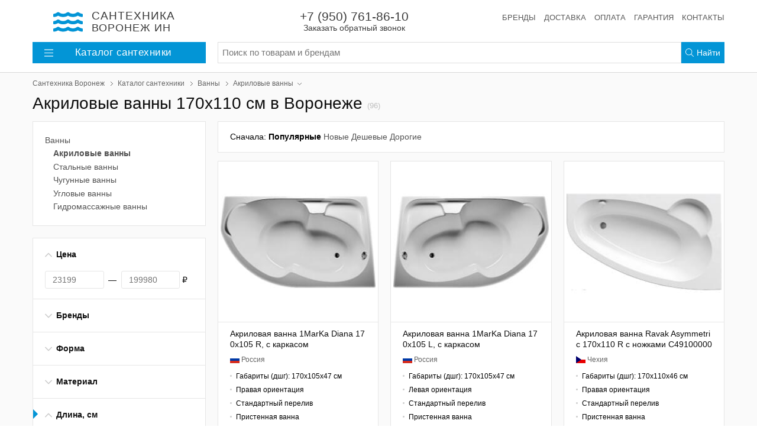

--- FILE ---
content_type: text/html; charset=utf-8
request_url: https://sanvrn.ru/catalog/vanny/acrylic-bath/akrilovye-vanny-170x110-sm
body_size: 26578
content:
<!DOCTYPE html>
<html lang="ru">
<head>
    <meta charset="UTF-8" />
    <meta name="robots" content="INDEX,FOLLOW" />
    <meta name="viewport" content="width=device-width, initial-scale=1, shrink-to-fit=no">
    <meta name="format-detection" content="telephone=no" />
    <link rel="canonical" hreflang="ru" href="http://sanvrn.ru/catalog/vanny/acrylic-bath/akrilovye-vanny-170x110-sm" />
    <title>Акриловые ванны 170x110 см в Воронеже купить в интернет-магазине Сантехника Воронеж ИН</title>
    <meta name="description" content="Акриловые ванны 170x110 см в г. Воронеж купить в интернет-магазине Сантехника Воронеж ИН. Большой каталог акриловых ванн 2021 с фото в наличии и на заказ. Цена от 23199 до 199980 руб. Все размеры и цвета. Онлайн заказ. Надёжная доставка 🚚 по Воронежу и воронежской области." />
    <meta name="keywords" content="Акриловые ванны 170x110 см, Акриловые ванны 170x110 см Воронеж, Купить сантехнику в Воронеже" />
    <meta property="og:type" content="website" />
    <meta property="og:locale" content="ru_RU" />
    <meta property="og:url" content="http://sanvrn.ru/catalog/vanny/acrylic-bath/akrilovye-vanny-170x110-sm" />
    <meta property="og:image" content="http://sanvrn.ru/images/product/square2x/23/9c/akrilovaya-vanna-1marka-diana-r-170x105-s-karkasom-3966953.jpg" />
    <meta property="og:title" content="Акриловые ванны 170x110 см в Воронеже — интернет-магазин «Сантехника Воронеж ИН»" />
    <link rel="icon" type="image/x-icon" href="/favicon.ico" />
    <link rel="preload" href="/assets/sanvrn/styles/styles.css?3" as="style" />
    <link rel="preload" href="/assets/sanvrn/scripts/scripts.js?3" as="script" />
    <link rel="stylesheet" href="/assets/sanvrn/styles/styles.css?3" media="all" />
    <!-- Yandex.Metrika counter -->
    <script type="text/javascript" > (function (d, w, c) { (w[c] = w[c] || []).push(function() { try { w.yaCounter55584094 = new Ya.Metrika({ id:55584094, clickmap:true, trackLinks:true, accurateTrackBounce:true, ecommerce:"MetrikaDataLayer" }); } catch(e) { } }); var n = d.getElementsByTagName("script")[0], s = d.createElement("script"), f = function () { n.parentNode.insertBefore(s, n); }; s.type = "text/javascript"; s.async = true; s.src = "https://mc.yandex.ru/metrika/watch.js"; if (w.opera == "[object Opera]") { d.addEventListener("DOMContentLoaded", f, false); } else { f(); } })(document, window, "yandex_metrika_callbacks"); </script>
    <!-- /Yandex.Metrika counter -->
    <!-- Global site tag (gtag.js) - Google Analytics -->
    <script async src="https://www.googletagmanager.com/gtag/js?id=UA-172072473-1"></script>
    <script>
    window.dataLayer = window.dataLayer || [];
    function gtag(){window.dataLayer.push(arguments);}
    gtag('js', new Date());
    gtag('config', 'AW-480355792', { 'groups' : ['all', 'ads'] });
    gtag('config', 'UA-172072473-1', {'groups' : ['all', 'stat'] });
    </script>
    <script src="/assets/sanvrn/scripts/scripts.js?3"></script>
    <meta name="yandex-verification" content="52fc827ab136075a" />



</head>
<body><div class="main"><header class="hat"><nav class="main-nav"><div class="burger" id="burger"><svg xmlns="http://www.w3.org/2000/svg" viewBox="0 0 448 512"><path d="M442 114H6a6 6 0 0 1-6-6V84a6 6 0 0 1 6-6h436a6 6 0 0 1 6 6v24a6 6 0 0 1-6 6zm0 160H6a6 6 0 0 1-6-6v-24a6 6 0 0 1 6-6h436a6 6 0 0 1 6 6v24a6 6 0 0 1-6 6zm0 160H6a6 6 0 0 1-6-6v-24a6 6 0 0 1 6-6h436a6 6 0 0 1 6 6v24a6 6 0 0 1-6 6z"/></svg></div><a class="main-nav_search" id="navbar-search" href="/search"><svg xmlns="http://www.w3.org/2000/svg" viewBox="0 0 512 512"><path d="M508.5 481.6l-129-129c-2.3-2.3-5.3-3.5-8.5-3.5h-10.3C395 312 416 262.5 416 208 416 93.1 322.9 0 208 0S0 93.1 0 208s93.1 208 208 208c54.5 0 104-21 141.1-55.2V371c0 3.2 1.3 6.2 3.5 8.5l129 129c4.7 4.7 12.3 4.7 17 0l9.9-9.9c4.7-4.7 4.7-12.3 0-17zM208 384c-97.3 0-176-78.7-176-176S110.7 32 208 32s176 78.7 176 176-78.7 176-176 176z"/></svg></a><a class="main-nav_logo" title="Сантехника Воронеж ИН" href="/"><i class="main-nav_logo_icon"><svg xmlns="http://www.w3.org/2000/svg" viewBox="0 0 576 512"><path d="M562.1 383.9c-21.5-2.4-42.1-10.5-57.9-22.9-14.1-11.1-34.2-11.3-48.2 0-37.9 30.4-107.2 30.4-145.7-1.5-13.5-11.2-33-9.1-46.7 1.8-38 30.1-106.9 30-145.2-1.7-13.5-11.2-33.3-8.9-47.1 2-15.5 12.2-36 20.1-57.7 22.4-7.9.8-13.6 7.8-13.6 15.7v32.2c0 9.1 7.6 16.8 16.7 16 28.8-2.5 56.1-11.4 79.4-25.9 56.5 34.6 137 34.1 192 0 56.5 34.6 137 34.1 192 0 23.3 14.2 50.9 23.3 79.1 25.8 9.1.8 16.7-6.9 16.7-16v-31.6c.1-8-5.7-15.4-13.8-16.3zm0-144c-21.5-2.4-42.1-10.5-57.9-22.9-14.1-11.1-34.2-11.3-48.2 0-37.9 30.4-107.2 30.4-145.7-1.5-13.5-11.2-33-9.1-46.7 1.8-38 30.1-106.9 30-145.2-1.7-13.5-11.2-33.3-8.9-47.1 2-15.5 12.2-36 20.1-57.7 22.4-7.9.8-13.6 7.8-13.6 15.7v32.2c0 9.1 7.6 16.8 16.7 16 28.8-2.5 56.1-11.4 79.4-25.9 56.5 34.6 137 34.1 192 0 56.5 34.6 137 34.1 192 0 23.3 14.2 50.9 23.3 79.1 25.8 9.1.8 16.7-6.9 16.7-16v-31.6c.1-8-5.7-15.4-13.8-16.3zm0-144C540.6 93.4 520 85.4 504.2 73 490.1 61.9 470 61.7 456 73c-37.9 30.4-107.2 30.4-145.7-1.5-13.5-11.2-33-9.1-46.7 1.8-38 30.1-106.9 30-145.2-1.7-13.5-11.2-33.3-8.9-47.1 2-15.5 12.2-36 20.1-57.7 22.4-7.9.8-13.6 7.8-13.6 15.7v32.2c0 9.1 7.6 16.8 16.7 16 28.8-2.5 56.1-11.4 79.4-25.9 56.5 34.6 137 34.1 192 0 56.5 34.6 137 34.1 192 0 23.3 14.2 50.9 23.3 79.1 25.8 9.1.8 16.7-6.9 16.7-16v-31.6c.1-8-5.7-15.4-13.8-16.3z"/></svg></i><div class="main-nav_logo_slogan"><strong>Сантехника</strong><br/>Воронеж&nbsp;ИН</div></a><a class="main-nav_compare" href="/"><svg xmlns="http://www.w3.org/2000/svg" viewBox="0 0 640 512"><path d="M634.4 279.09L525.35 103.12C522.18 98.38 517.09 96 512 96s-10.18 2.38-13.35 7.12L389.6 279.09c-3.87 5.78-6.09 12.72-5.51 19.64C389.56 364.4 444.74 416 512 416s122.44-51.6 127.91-117.27c.58-6.92-1.64-13.86-5.51-19.64zM512 384c-41.58 0-77.55-27.13-90.78-64h181.2C589 357.23 553.28 384 512 384zm-90.27-96l90.31-145.76L602.98 288H421.73zM536 480H336V125.74c27.56-7.14 48-31.95 48-61.74h152c4.42 0 8-3.58 8-8V40c0-4.42-3.58-8-8-8H374.89c-.15-.26-4.37-11.11-19.11-21.07C345.57 4.03 333.25 0 320 0s-25.57 4.03-35.78 10.93c-14.74 9.96-18.96 20.81-19.11 21.07H104c-4.42 0-8 3.58-8 8v16c0 4.42 3.58 8 8 8h152c0 29.79 20.44 54.6 48 61.74V480H104c-4.42 0-8 3.58-8 8v16c0 4.42 3.58 8 8 8h432c4.42 0 8-3.58 8-8v-16c0-4.42-3.58-8-8-8zM288 64c0-17.67 14.33-32 32-32s32 14.33 32 32-14.33 32-32 32-32-14.33-32-32zm-32.09 234.73c.58-6.92-1.64-13.86-5.51-19.64L141.35 103.12C138.18 98.38 133.09 96 128 96s-10.18 2.38-13.35 7.12L5.6 279.09c-3.87 5.78-6.09 12.72-5.51 19.64C5.56 364.4 60.74 416 128 416s122.44-51.6 127.91-117.27zM128.04 142.24L218.98 288H37.73l90.31-145.76zM37.22 320h181.2C205 357.23 169.28 384 128 384c-41.58 0-77.55-27.13-90.78-64z"/></svg></a><a class="main-nav_favorites pull-right" href="/"><svg xmlns="http://www.w3.org/2000/svg" viewBox="0 0 512 512"><path d="M462.3 62.7c-54.5-46.4-136-38.7-186.6 13.5L256 96.6l-19.7-20.3C195.5 34.1 113.2 8.7 49.7 62.7c-62.8 53.6-66.1 149.8-9.9 207.8l193.5 199.8c6.2 6.4 14.4 9.7 22.6 9.7 8.2 0 16.4-3.2 22.6-9.7L472 270.5c56.4-58 53.1-154.2-9.7-207.8zm-13.1 185.6L256.4 448.1 62.8 248.3c-38.4-39.6-46.4-115.1 7.7-161.2 54.8-46.8 119.2-12.9 142.8 11.5l42.7 44.1 42.7-44.1c23.2-24 88.2-58 142.8-11.5 54 46 46.1 121.5 7.7 161.2z"/></svg></a><ul class="service-nav"><li class="service-nav_item service-nav_item_phone"><a rel="nofollow" class="service-nav_phone callback-widget" tabindex="-1" href="/callback">+7 (950) 761-86-10 <span class="service-nav_callback">Заказать обратный звонок</span></a></li><li class="service-nav_item" style="margin-left:auto"><a class="service-nav_link" href="/brand">Бренды</a></li><li class="service-nav_item"><a class="service-nav_link" href="/delivery">Доставка</a></li><li class="service-nav_item"><a class="service-nav_link" href="#">Оплата</a></li><li class="service-nav_item"><a class="service-nav_link" href="#">Гарантия</a></li><li class="service-nav_item"><a class="service-nav_link" href="/contacts">Контакты</a></li></ul></nav><div class="secondary-nav"><div class="header-rubrics-nav"><a class="header-rubrics-nav_header" href="/catalog"><svg xmlns="http://www.w3.org/2000/svg" viewBox="0 0 448 512"><path d="M442 114H6a6 6 0 0 1-6-6V84a6 6 0 0 1 6-6h436a6 6 0 0 1 6 6v24a6 6 0 0 1-6 6zm0 160H6a6 6 0 0 1-6-6v-24a6 6 0 0 1 6-6h436a6 6 0 0 1 6 6v24a6 6 0 0 1-6 6zm0 160H6a6 6 0 0 1-6-6v-24a6 6 0 0 1 6-6h436a6 6 0 0 1 6 6v24a6 6 0 0 1-6 6z"/></svg>Каталог<span class="d-none d-md-inline">&nbsp;сантехники</span></a><div class="header-rubrics-nav_dropdown"><ul class="header-rubrics-nav_list"><li class="header-rubrics-nav_list-item"><a class="header-rubrics-nav_rubric-link" href="/catalog/dushevye-kabiny-i-ograzhdeniya">Душевые кабины и ограждения</a><div class="header-rubrics-nav_popover"><div class="header-rubrics-nav_popover-header"> Все душевые кабины и ограждения <span class="item_count">(10000)</span></div><ul class="header-rubrics-nav_rubric-list"><li><a class="header-rubrics-nav_rubric-list-link" href="/catalog/dushevye-kabiny-i-ograzhdeniya/dushevye-kabiny">Душевые кабины</a></li><li><a class="header-rubrics-nav_rubric-list-link" href="/catalog/dushevye-kabiny-i-ograzhdeniya/dushevye-boksy">Душевые боксы</a></li><li><a class="header-rubrics-nav_rubric-list-link" href="/catalog/dushevye-kabiny-i-ograzhdeniya/dushevye-ugolki">Душевые уголки</a></li><li><a class="header-rubrics-nav_rubric-list-link" href="/catalog/dushevye-kabiny-i-ograzhdeniya/dushevye-dveri-v-nishu">Душевые двери в нишу</a></li><li><a class="header-rubrics-nav_rubric-list-link" href="/catalog/dushevye-kabiny-i-ograzhdeniya/dushevye-poddony">Душевые поддоны</a></li><li><a class="header-rubrics-nav_rubric-list-link" href="/catalog/dushevye-kabiny-i-ograzhdeniya/dushevye-peregorodki">Душевые перегородки</a></li><li><a class="header-rubrics-nav_rubric-list-link" href="/catalog/dushevye-kabiny-i-ograzhdeniya/shtorki-na-vannu">Шторки на ванну</a></li></ul></div></li><li class="header-rubrics-nav_list-item"><a class="header-rubrics-nav_rubric-link" href="/catalog/dush">Душ</a><div class="header-rubrics-nav_popover"><div class="header-rubrics-nav_popover-header"> Все душ <span class="item_count">(4389)</span></div><ul class="header-rubrics-nav_rubric-list"><li><a class="header-rubrics-nav_rubric-list-link" href="/catalog/dush/dushevye-stoyki">Душевые стойки</a></li><li><a class="header-rubrics-nav_rubric-list-link" href="/catalog/dush/dushevye-garnitury">Душевые гарнитуры</a></li><li><a class="header-rubrics-nav_rubric-list-link" href="/catalog/dush/dushevye-komplekty">Душевые комплекты</a></li><li><a class="header-rubrics-nav_rubric-list-link" href="/catalog/dush/dushevye-paneli">Душевые панели</a></li><li><a class="header-rubrics-nav_rubric-list-link" href="/catalog/dush/gigienicheskie-dushi">Гигиенические души</a></li><li><a class="header-rubrics-nav_rubric-list-link" href="/catalog/dush/dushevye-leyki">Душевые лейки</a></li><li><a class="header-rubrics-nav_rubric-list-link" href="/catalog/dush/dushevye-shlangi">Душевые шланги</a></li><li><a class="header-rubrics-nav_rubric-list-link" href="/catalog/dush/derzhateli-dlya-dusha">Держатели для душа</a></li><li><a class="header-rubrics-nav_rubric-list-link" href="/catalog/dush/dushevye-shtangi">Душевые штанги</a></li><li><a class="header-rubrics-nav_rubric-list-link" href="/catalog/dush/verhniy-dush">Верхний душ</a></li><li><a class="header-rubrics-nav_rubric-list-link" href="/catalog/dush/kronshteyny-dlya-verhnego-dusha">Кронштейны для верхнего душа</a></li><li><a class="header-rubrics-nav_rubric-list-link" href="/catalog/dush/shlangovye-podklyucheniya">Шланговые подключения</a></li><li><a class="header-rubrics-nav_rubric-list-link" href="/catalog/dush/izlivy">Изливы</a></li></ul></div></li><li class="header-rubrics-nav_list-item"><a class="header-rubrics-nav_rubric-link" href="/catalog/smesiteli">Смесители</a><div class="header-rubrics-nav_popover"><div class="header-rubrics-nav_popover-header"> Все смесители <span class="item_count">(10000)</span></div><ul class="header-rubrics-nav_rubric-list"><li><a class="header-rubrics-nav_rubric-list-link" href="/catalog/smesiteli/dlya-vanny">Для ванны</a></li><li><a class="header-rubrics-nav_rubric-list-link" href="/catalog/smesiteli/dlya-dusha">Для душа</a></li><li><a class="header-rubrics-nav_rubric-list-link" href="/catalog/smesiteli/dlya-rakoviny">Для раковины</a></li><li><a class="header-rubrics-nav_rubric-list-link" href="/catalog/smesiteli/smesiteli-dlya-rakoviny-chashi">Для раковины-чаши</a></li><li><a class="header-rubrics-nav_rubric-list-link" href="/catalog/smesiteli/dlya-kuhonnoy-moyki">Для кухонной мойки</a></li><li><a class="header-rubrics-nav_rubric-list-link" href="/catalog/smesiteli/sensornye">Сенсорные</a></li><li><a class="header-rubrics-nav_rubric-list-link" href="/catalog/smesiteli/termostaty">Термостаты</a></li><li><a class="header-rubrics-nav_rubric-list-link" href="/catalog/smesiteli/s-gigienicheskim-dushem">С гигиеническим душем</a></li><li><a class="header-rubrics-nav_rubric-list-link" href="/catalog/smesiteli/dlya-vstraivaemyh-sistem">Встраиваемые смесители</a></li><li><a class="header-rubrics-nav_rubric-list-link" href="/catalog/smesiteli/krany-dlya-filtra">Краны для фильтра</a></li><li><a class="header-rubrics-nav_rubric-list-link" href="/catalog/smesiteli/smesiteli-komplektom">Комплекты</a></li><li><a class="header-rubrics-nav_rubric-list-link" href="/catalog/smesiteli/dlya-bide">Для биде</a></li><li><a class="header-rubrics-nav_rubric-list-link" href="/catalog/smesiteli/pereklyuchateli-potoka-vody">Переключатели потока воды</a></li></ul></div></li><li class="header-rubrics-nav_list-item"><a class="header-rubrics-nav_rubric-link" href="/catalog/vanny">Ванны</a><div class="header-rubrics-nav_popover"><div class="header-rubrics-nav_popover-header"> Все ванны <span class="item_count">(1826)</span></div><ul class="header-rubrics-nav_rubric-list"><li><a class="header-rubrics-nav_rubric-list-link" href="/catalog/vanny/acrylic-bath">Акриловые ванны</a></li><li><a class="header-rubrics-nav_rubric-list-link" href="/catalog/vanny/stalnye">Стальные ванны</a></li><li><a class="header-rubrics-nav_rubric-list-link" href="/catalog/vanny/chugunnye">Чугунные ванны</a></li><li><a class="header-rubrics-nav_rubric-list-link" href="/catalog/vanny/uglovye">Угловые ванны</a></li><li><a class="header-rubrics-nav_rubric-list-link" href="/catalog/vanny/gidromassazhnye">Гидромассажные ванны</a></li></ul></div></li><li class="header-rubrics-nav_list-item"><a class="header-rubrics-nav_rubric-link" href="/catalog/mebel">Мебель для ванной</a><div class="header-rubrics-nav_popover"><div class="header-rubrics-nav_popover-header"> Вся мебель для ванной комнаты <span class="item_count">(10000)</span></div><ul class="header-rubrics-nav_rubric-list"><li><a class="header-rubrics-nav_rubric-list-link" href="/catalog/mebel/zerkala">Зеркала</a></li><li><a class="header-rubrics-nav_rubric-list-link" href="/catalog/mebel/zerkala-shkafy">Зеркала-шкафы</a></li><li><a class="header-rubrics-nav_rubric-list-link" href="/catalog/mebel/garnitury">Гарнитуры</a></li><li><a class="header-rubrics-nav_rubric-list-link" href="/catalog/mebel/tumby-pod-rakovinu">Тумбы под раковину</a></li><li><a class="header-rubrics-nav_rubric-list-link" href="/catalog/mebel/tumby">Тумбы</a></li><li><a class="header-rubrics-nav_rubric-list-link" href="/catalog/mebel/komody">Комоды</a></li><li><a class="header-rubrics-nav_rubric-list-link" href="/catalog/mebel/penaly">Пеналы</a></li><li><a class="header-rubrics-nav_rubric-list-link" href="/catalog/mebel/polki-dlya-mebeli">Полки для мебели</a></li><li><a class="header-rubrics-nav_rubric-list-link" href="/catalog/mebel/shkafy">Шкафы</a></li><li><a class="header-rubrics-nav_rubric-list-link" href="/catalog/mebel/komplekty">Комплекты</a></li><li><a class="header-rubrics-nav_rubric-list-link" href="/catalog/mebel/svetilniki">Светильники</a></li></ul></div></li><li class="header-rubrics-nav_list-item"><a class="header-rubrics-nav_rubric-link" href="/catalog/rakoviny">Раковины</a><div class="header-rubrics-nav_popover"><div class="header-rubrics-nav_popover-header"> Все раковины для ванной комнаты <span class="item_count">(1787)</span></div><ul class="header-rubrics-nav_rubric-list"><li><a class="header-rubrics-nav_rubric-list-link" href="/catalog/rakoviny/vstraivaemye-sverhu">Встраиваемые сверху</a></li><li><a class="header-rubrics-nav_rubric-list-link" href="/catalog/rakoviny/vstraivaemye-snizu">Встраиваемые снизу</a></li><li><a class="header-rubrics-nav_rubric-list-link" href="/catalog/rakoviny/mebelnye-rakoviny">Мебельные раковины</a></li><li><a class="header-rubrics-nav_rubric-list-link" href="/catalog/rakoviny/nakladnye">Накладные</a></li><li><a class="header-rubrics-nav_rubric-list-link" href="/catalog/rakoviny/napolnye">Напольные</a></li><li><a class="header-rubrics-nav_rubric-list-link" href="/catalog/rakoviny/podvesnye">Подвесные</a></li><li><a class="header-rubrics-nav_rubric-list-link" href="/catalog/rakoviny/rukomoyniki">Рукомойники</a></li><li><a class="header-rubrics-nav_rubric-list-link" href="/catalog/rakoviny/rakoviny-s-pedestalom">Раковины с пьедесталом</a></li><li><a class="header-rubrics-nav_rubric-list-link" href="/catalog/rakoviny/dvoynye-rakoviny">Двойные раковины</a></li><li><a class="header-rubrics-nav_rubric-list-link" href="/catalog/rakoviny/rakoviny-stoleshnicy">Раковины-столешницы</a></li><li><a class="header-rubrics-nav_rubric-list-link" href="/catalog/rakoviny/uglovye-rakoviny">Угловые раковины</a></li></ul></div></li><li class="header-rubrics-nav_list-item"><a class="header-rubrics-nav_rubric-link" href="/catalog/kuhonnye-moyki-i-aksessuary">Кухонные мойки и аксессуары</a><div class="header-rubrics-nav_popover"><div class="header-rubrics-nav_popover-header"> Все кухонные мойки и аксессуары <span class="item_count">(5727)</span></div><ul class="header-rubrics-nav_rubric-list"><li><a class="header-rubrics-nav_rubric-list-link" href="/catalog/kuhonnye-moyki-i-aksessuary/kuhonnye-moyki">Кухонные мойки</a></li><li><a class="header-rubrics-nav_rubric-list-link" href="/catalog/kuhonnye-moyki-i-aksessuary/izmelchiteli-othodov">Измельчители отходов</a></li></ul></div></li><li class="header-rubrics-nav_list-item"><a class="header-rubrics-nav_rubric-link" href="/catalog/unitazy">Унитазы</a><div class="header-rubrics-nav_popover"><div class="header-rubrics-nav_popover-header"> Все унитазы <span class="item_count">(1430)</span></div><ul class="header-rubrics-nav_rubric-list"><li><a class="header-rubrics-nav_rubric-list-link" href="/catalog/unitazy/podvesnye-unitazy">Подвесные унитазы</a></li><li><a class="header-rubrics-nav_rubric-list-link" href="/catalog/unitazy/unitaz-kompakt">Унитазы-компакт</a></li><li><a class="header-rubrics-nav_rubric-list-link" href="/catalog/unitazy/pristavnye-unitazy">Приставные унитазы</a></li><li><a class="header-rubrics-nav_rubric-list-link" href="/catalog/unitazy/komplekty">Инсталляции с унитазом</a></li><li><a class="header-rubrics-nav_rubric-list-link" href="/catalog/unitazy/unitaz-monoblok">Унитазы-моноблоки</a></li><li><a class="header-rubrics-nav_rubric-list-link" href="/catalog/unitazy/chasha-genuya">Чаши Генуя</a></li><li><a class="header-rubrics-nav_rubric-list-link" href="/catalog/unitazy/pristennye-unitazy">Пристенные унитазы</a></li></ul></div></li><li class="header-rubrics-nav_list-item"><a class="header-rubrics-nav_rubric-link" href="/catalog/installyacii">Инсталляции</a><div class="header-rubrics-nav_popover"><div class="header-rubrics-nav_popover-header"> Все инсталляции <span class="item_count">(804)</span></div><ul class="header-rubrics-nav_rubric-list"><li><a class="header-rubrics-nav_rubric-list-link" href="/catalog/installyacii/knopki-smyva">Кнопки смыва</a></li><li><a class="header-rubrics-nav_rubric-list-link" href="/catalog/installyacii/installyacii-dlya-unitazov">Инсталляции для унитазов</a></li><li><a class="header-rubrics-nav_rubric-list-link" href="/catalog/installyacii/installyacii-dlya-bide">Инсталляции для биде</a></li><li><a class="header-rubrics-nav_rubric-list-link" href="/catalog/installyacii/installyacii-dlya-pissuarov">Инсталляции для писсуаров</a></li><li><a class="header-rubrics-nav_rubric-list-link" href="/catalog/installyacii/installyacii-dlya-rakovin">Инсталляции для раковин</a></li><li><a class="header-rubrics-nav_rubric-list-link" href="/catalog/installyacii/smyvnye-bachki-skrytogo-montazha">Смывные бачки скрытого монтажа</a></li></ul></div></li><li class="header-rubrics-nav_list-item"><a class="header-rubrics-nav_rubric-link" href="/catalog/vodonagrevateli">Водонагреватели</a><div class="header-rubrics-nav_popover"><div class="header-rubrics-nav_popover-header"> Все водонагреватели <span class="item_count">(433)</span></div><ul class="header-rubrics-nav_rubric-list"><li><a class="header-rubrics-nav_rubric-list-link" href="/catalog/vodonagrevateli/nakopitelnye-vodonagrevateli">Накопительные</a></li><li><a class="header-rubrics-nav_rubric-list-link" href="/catalog/vodonagrevateli/protochnye-vodonagrevateli">Проточные</a></li></ul></div></li><li class="header-rubrics-nav_list-item"><a class="header-rubrics-nav_rubric-link" href="/catalog/polotencesushiteli">Полотенцесушители</a><div class="header-rubrics-nav_popover"><div class="header-rubrics-nav_popover-header"> Все полотенцесушители <span class="item_count">(3235)</span></div><ul class="header-rubrics-nav_rubric-list"><li><a class="header-rubrics-nav_rubric-list-link" href="/catalog/polotencesushiteli/elektricheskie-polotencesushiteli">Электрические полотенцесушители</a></li><li><a class="header-rubrics-nav_rubric-list-link" href="/catalog/polotencesushiteli/vodyanye-polotencesushiteli">Водяные полотенцесушители</a></li></ul></div></li><li class="header-rubrics-nav_list-item"><a class="header-rubrics-nav_rubric-link" href="/catalog/sliv">Слив</a><div class="header-rubrics-nav_popover"><div class="header-rubrics-nav_popover-header"> Все системы слива <span class="item_count">(497)</span></div><ul class="header-rubrics-nav_rubric-list"><li><a class="header-rubrics-nav_rubric-list-link" href="/catalog/sliv/sifony">Сифоны</a></li><li><a class="header-rubrics-nav_rubric-list-link" href="/catalog/sliv/donnye-klapany">Донные клапаны</a></li><li><a class="header-rubrics-nav_rubric-list-link" href="/catalog/sliv/trapy">Трапы</a></li><li><a class="header-rubrics-nav_rubric-list-link" href="/catalog/sliv/dushevye-lotki">Душевые лотки</a></li></ul></div></li><li class="header-rubrics-nav_list-item"><a class="header-rubrics-nav_rubric-link" href="/catalog/aksessuary-dlya-vannoy-komnaty">Аксессуары для ванной</a><div class="header-rubrics-nav_popover"><div class="header-rubrics-nav_popover-header"> Все аксессуары для ванной комнаты <span class="item_count">(4630)</span></div><ul class="header-rubrics-nav_rubric-list"><li><a class="header-rubrics-nav_rubric-list-link" href="/catalog/aksessuary-dlya-vannoy-komnaty/shtory-i-karnizy">Шторы и карнизы</a></li><li><a class="header-rubrics-nav_rubric-list-link" href="/catalog/aksessuary-dlya-vannoy-komnaty/polki-dlya-vannoy">Полки для ванной</a></li><li><a class="header-rubrics-nav_rubric-list-link" href="/catalog/aksessuary-dlya-vannoy-komnaty/korziny-dlya-belya">Корзины для белья</a></li><li><a class="header-rubrics-nav_rubric-list-link" href="/catalog/aksessuary-dlya-vannoy-komnaty/gladilnye-doski">Гладильные доски</a></li><li><a class="header-rubrics-nav_rubric-list-link" href="/catalog/aksessuary-dlya-vannoy-komnaty/chehly-dlya-gladilnyh-dosok">Чехлы для гладильных досок</a></li><li><a class="header-rubrics-nav_rubric-list-link" href="/catalog/aksessuary-dlya-vannoy-komnaty/derzhateli-dlya-tualetnoy-bumagi">Держатели для туалетной бумаги</a></li><li><a class="header-rubrics-nav_rubric-list-link" href="/catalog/aksessuary-dlya-vannoy-komnaty/dozatory">Дозаторы</a></li><li><a class="header-rubrics-nav_rubric-list-link" href="/catalog/aksessuary-dlya-vannoy-komnaty/ershiki">Ёршики</a></li><li><a class="header-rubrics-nav_rubric-list-link" href="/catalog/aksessuary-dlya-vannoy-komnaty/sushilki-dlya-belya">Сушилки для белья</a></li><li><a class="header-rubrics-nav_rubric-list-link" href="/catalog/aksessuary-dlya-vannoy-komnaty/mylnicy">Мыльницы</a></li></ul></div></li><li class="header-rubrics-nav_list-item"><a class="header-rubrics-nav_rubric-link" href="/catalog/komplektuyushchie">Комплектующие</a><div class="header-rubrics-nav_popover"><div class="header-rubrics-nav_popover-header"> Все комплектующие для сантехники <span class="item_count">(0)</span></div><ul class="header-rubrics-nav_rubric-list"><li><a class="header-rubrics-nav_rubric-list-link" href="/catalog/komplektuyushchie/dlya-vann">Для ванн</a></li><li><a class="header-rubrics-nav_rubric-list-link" href="/catalog/komplektuyushchie/dlya-mebeli">Для мебели</a></li><li><a class="header-rubrics-nav_rubric-list-link" href="/catalog/komplektuyushchie/dlya-rakovin">Для раковин</a></li><li><a class="header-rubrics-nav_rubric-list-link" href="/catalog/komplektuyushchie/dlya-unitazov">Для унитазов</a></li><li><a class="header-rubrics-nav_rubric-list-link" href="/catalog/komplektuyushchie/dlya-bide">Для биде</a></li><li><a class="header-rubrics-nav_rubric-list-link" href="/catalog/komplektuyushchie/dlya-poddonov">Для поддонов</a></li><li><a class="header-rubrics-nav_rubric-list-link" href="/catalog/komplektuyushchie/dlya-smesiteley">Для смесителей</a></li><li><a class="header-rubrics-nav_rubric-list-link" href="/catalog/komplektuyushchie/dlya-polotencesushiteley">Для полотенцесушителей</a></li><li><a class="header-rubrics-nav_rubric-list-link" href="/catalog/komplektuyushchie/dlya-pisuarov">Для писуаров</a></li><li><a class="header-rubrics-nav_rubric-list-link" href="/catalog/komplektuyushchie/dlya-dushevyh-kabin">Для душевых кабин</a></li><li><a class="header-rubrics-nav_rubric-list-link" href="/catalog/komplektuyushchie/dlya-installyaciy">Для инсталляций</a></li></ul></div></li><li class="header-rubrics-nav_list-item"><a class="header-rubrics-nav_rubric-link" href="/catalog/bide">Биде</a><div class="header-rubrics-nav_popover"><div class="header-rubrics-nav_popover-header"> Все биде <span class="item_count">(278)</span></div><ul class="header-rubrics-nav_rubric-list"><li><a class="header-rubrics-nav_rubric-list-link" href="/catalog/bide/napolnye-bide">Напольные биде</a></li><li><a class="header-rubrics-nav_rubric-list-link" href="/catalog/bide/podvesnye-bide">Подвесные биде</a></li></ul></div></li><li class="header-rubrics-nav_list-item"><a class="header-rubrics-nav_rubric-link" href="/catalog/pisuary">Писуары</a><div class="header-rubrics-nav_popover"><div class="header-rubrics-nav_popover-header"> Все писуары <span class="item_count">(45)</span></div></div></li><li class="header-rubrics-nav_list-item"><a class="header-rubrics-nav_rubric-link" href="/catalog/klimat">Климат и отопление</a><div class="header-rubrics-nav_popover"><div class="header-rubrics-nav_popover-header"> Все климатические системы <span class="item_count">(1003)</span></div><ul class="header-rubrics-nav_rubric-list"><li><a class="header-rubrics-nav_rubric-list-link" href="/catalog/klimat/kondicionery">Кондиционеры</a></li><li><a class="header-rubrics-nav_rubric-list-link" href="/catalog/klimat/bytovye-obogrevateli">Бытовые обогреватели</a></li><li><a class="header-rubrics-nav_rubric-list-link" href="/catalog/klimat/konvektory">Конвекторы</a></li><li><a class="header-rubrics-nav_rubric-list-link" href="/catalog/klimat/kotly-otopitelnye">Котлы отопления</a></li><li><a class="header-rubrics-nav_rubric-list-link" href="/catalog/klimat/radiatory">Радиаторы</a></li><li><a class="header-rubrics-nav_rubric-list-link" href="/catalog/klimat/avtomatika-dlya-kotlov">Автоматика для котлов</a></li></ul></div></li><li class="header-rubrics-nav_list-item"><a class="header-rubrics-nav_rubric-link" href="/catalog/inzhenernaya-santehnika">Инженерная сантехника</a><div class="header-rubrics-nav_popover"><div class="header-rubrics-nav_popover-header"> Вся инженерная сантехника <span class="item_count">(35)</span></div><ul class="header-rubrics-nav_rubric-list"><li><a class="header-rubrics-nav_rubric-list-link" href="/catalog/inzhenernaya-santehnika/armatura-dlya-radiatorov">Арматура для радиаторов</a></li></ul></div></li><li class="header-rubrics-nav_list-item"><a class="header-rubrics-nav_rubric-link" target="_blank" href="https://oknavin.ru/">Пластиковые окна</a></li><li class="header-rubrics-nav_list-item" style="margin-top:5px;"><a class="header-rubrics-nav_rubric-link" href="/brand"><b>Бренды</b></a></li></ul></div></div><form class="header-search" method="GET" action="/search"><div class="header-search_input"><input class="header-search_input-control" type="text" autocomplete="off" name="q" placeholder="Поиск по товарам и брендам" /></div><div class="header-search_button"><button class="header-search_button-control" type="button"><svg xmlns="http://www.w3.org/2000/svg" viewBox="0 0 512 512"><path d="M508.5 481.6l-129-129c-2.3-2.3-5.3-3.5-8.5-3.5h-10.3C395 312 416 262.5 416 208 416 93.1 322.9 0 208 0S0 93.1 0 208s93.1 208 208 208c54.5 0 104-21 141.1-55.2V371c0 3.2 1.3 6.2 3.5 8.5l129 129c4.7 4.7 12.3 4.7 17 0l9.9-9.9c4.7-4.7 4.7-12.3 0-17zM208 384c-97.3 0-176-78.7-176-176S110.7 32 208 32s176 78.7 176 176-78.7 176-176 176z"/></svg>Найти</button></div><div class="header-search-suggest"></div></form></div></header><div class="body-content"><div class="container"><ol class="breadcrumbs" itemscope itemtype="https://schema.org/BreadcrumbList"><li class="breadcrumbs_item " itemprop="itemListElement" itemscope itemtype="https://schema.org/ListItem"><a class="breadcrumbs_link" href="/" itemprop="item"><span itemprop="name">Сантехника Воронеж</span></a><meta itemprop="position" content="1" /></li><li class="breadcrumbs_item " itemprop="itemListElement" itemscope itemtype="https://schema.org/ListItem"><a class="breadcrumbs_link" href="/catalog" itemprop="item"><span itemprop="name">Каталог сантехники</span></a><meta itemprop="position" content="2" /></li><li class="breadcrumbs_item " itemprop="itemListElement" itemscope itemtype="https://schema.org/ListItem"><a class="breadcrumbs_link" href="/catalog/vanny" itemprop="item"><span itemprop="name">Ванны</span></a><meta itemprop="position" content="3" /></li><li class="breadcrumbs_item breadcrumbs_item_active" itemprop="itemListElement" itemscope itemtype="https://schema.org/ListItem"><a class="breadcrumbs_link" href="/catalog/vanny/acrylic-bath" itemprop="item"><span itemprop="name">Акриловые ванны</span></a><meta itemprop="position" content="4" /></li></ol></div><div class="page-rubric"><div class="page-rubric_header"><h1>Акриловые ванны 170x110 см в Воронеже</h1><span class="rubric_items_count">(96)</span></div><div class="subrubrics_container"><ul class="header-rubrics_list header-rubrics_list_mobile" style="margin-bottom:1em"><li class="side-rubrics_item"><a class="side-rubrics_link" href="/catalog/vanny/acrylic-bath">Акриловые ванны</a></li><li class="side-rubrics_item"><a class="side-rubrics_link" href="/catalog/vanny/stalnye">Стальные ванны</a></li><li class="side-rubrics_item"><a class="side-rubrics_link" href="/catalog/vanny/chugunnye">Чугунные ванны</a></li><li class="side-rubrics_item"><a class="side-rubrics_link" href="/catalog/vanny/uglovye">Угловые ванны</a></li><li class="side-rubrics_item"><a class="side-rubrics_link" href="/catalog/vanny/gidromassazhnye">Гидромассажные ванны</a></li></ul><a class="rubric_selections_open" href="#">&darr; <u>Показать подборки</u></a><div class="rubric_selections"><strong class="rubric_selections_header">По длине</strong><ul class="header-rubrics_list header-rubrics_list_mobile" style="margin-bottom:1em"><li class="side-rubrics_item"><a class="side-rubrics_link" href="/catalog/vanny/acrylic-bath/akrilovye-vanny-170-sm" title="Купить акриловые ванны 170 см в Воронеже">Акриловые 170 см</a></li><li class="side-rubrics_item"><a class="side-rubrics_link" href="/catalog/vanny/acrylic-bath/akrilovye-vanny-150-sm" title="Купить акриловые ванны 150 см в Воронеже">Акриловые 150 см</a></li><li class="side-rubrics_item"><a class="side-rubrics_link" href="/catalog/vanny/acrylic-bath/akrilovye-vanny-175-sm" title="Купить акриловые ванны 175 см в Воронеже">Акриловые 175 см</a></li><li class="side-rubrics_item"><a class="side-rubrics_link" href="/catalog/vanny/acrylic-bath/akrilovye-vanny-160-sm" title="Купить акриловые ванны 160 см в Воронеже">Акриловые 160 см</a></li><li class="side-rubrics_item"><a class="side-rubrics_link" href="/catalog/vanny/acrylic-bath/akrilovye-vanny-145-sm" title="Купить акриловые ванны 145 см в Воронеже">Акриловые 145 см</a></li><li class="side-rubrics_item"><a class="side-rubrics_link" href="/catalog/vanny/acrylic-bath/akrilovye-vanny-165-sm" title="Купить акриловые ванны 165 см в Воронеже">Акриловые 165 см</a></li><li class="side-rubrics_item"><a class="side-rubrics_link" href="/catalog/vanny/acrylic-bath/akrilovye-vanny-180-sm" title="Купить акриловые ванны 180 см в Воронеже">Акриловые 180 см</a></li><li class="side-rubrics_item"><a class="side-rubrics_link" href="/catalog/vanny/acrylic-bath/akrilovye-vanny-140-sm" title="Купить акриловые ванны 140 см в Воронеже">Акриловые 140 см</a></li><li class="side-rubrics_item"><a class="side-rubrics_link" href="/catalog/vanny/acrylic-bath/akrilovye-vanny-130-sm" title="Купить акриловые ванны 130 см в Воронеже">Акриловые 130 см</a></li><li class="side-rubrics_item"><a class="side-rubrics_link" href="/catalog/vanny/acrylic-bath/akrilovye-vanny-100-sm" title="Купить акриловые ванны 100 см в Воронеже">Акриловые 100 см</a></li><li class="side-rubrics_item"><a class="side-rubrics_link" href="/catalog/vanny/acrylic-bath/akrilovye-vanny-110-sm" title="Купить акриловые ванны 110 см в Воронеже">Акриловые 110 см</a></li><li class="side-rubrics_item"><a class="side-rubrics_link" href="/catalog/vanny/acrylic-bath/akrilovye-vanny-120-sm" title="Купить акриловые ванны 120 см в Воронеже">Акриловые 120 см</a></li><li class="side-rubrics_item"><a class="side-rubrics_link" href="/catalog/vanny/acrylic-bath/akrilovye-vanny-190-sm" title="Купить акриловые ванны 190 см в Воронеже">Акриловые 190 см</a></li></ul><strong class="rubric_selections_header">По форме</strong><ul class="header-rubrics_list header-rubrics_list_mobile" style="margin-bottom:1em"><li class="side-rubrics_item"><a class="side-rubrics_link" href="/catalog/vanny/acrylic-bath/kruglye-akrilovye-vanny" title="Купить круглые акриловые ванны в Воронеже">Круглые</a></li><li class="side-rubrics_item"><a class="side-rubrics_link" href="/catalog/vanny/acrylic-bath/ovalnye-akrilovye-vanny" title="Купить овальные акриловые ванны в Воронеже">Овальные</a></li><li class="side-rubrics_item"><a class="side-rubrics_link" href="/catalog/vanny/acrylic-bath/pryamougolnye-akrilovye-vanny" title="Купить прямоугольные акриловые ванны в Воронеже">Прямоугольные</a></li><li class="side-rubrics_item"><a class="side-rubrics_link" href="/catalog/vanny/acrylic-bath/asimmetrichnye-akrilovye-vanny" title="Купить асимметричные акриловые ванны в Воронеже">Асимметричные</a></li></ul><strong class="rubric_selections_header">По монтажу</strong><ul class="header-rubrics_list header-rubrics_list_mobile" style="margin-bottom:1em"><li class="side-rubrics_item"><a class="side-rubrics_link" href="/catalog/vanny/acrylic-bath/pristennye-vanny" title="Купить пристенные ванны в Воронеже">Пристенные</a></li><li class="side-rubrics_item"><a class="side-rubrics_link" href="/catalog/vanny/acrylic-bath/vstraivaemye-akrilovye-vanny" title="Купить встраиваемые акриловые ванны в Воронеже">Встраиваемые</a></li><li class="side-rubrics_item"><a class="side-rubrics_link" href="/catalog/vanny/acrylic-bath/otdelnostoyashchie-akrilovye-vanny" title="Купить отдельностоящие акриловые ванны в Воронеже">Отдельностоящие</a></li></ul><strong class="rubric_selections_header">По размерам</strong><ul class="header-rubrics_list header-rubrics_list_mobile" style="margin-bottom:1em"><li class="side-rubrics_item"><a class="side-rubrics_link" href="/catalog/vanny/acrylic-bath/akrilovye-vanny-180x80-sm" title="Купить акриловые ванны 180x80 см в Воронеже">180x80 см</a></li><li class="side-rubrics_item"><a class="side-rubrics_link" href="/catalog/vanny/acrylic-bath/akrilovye-vanny-180x90-sm" title="Купить акриловые ванны 180x90 см в Воронеже">180x90 см</a></li><li class="side-rubrics_item"><a class="side-rubrics_link" href="/catalog/vanny/acrylic-bath/akrilovye-vanny-170x70-sm" title="Купить акриловые ванны 170x70 см в Воронеже">170x70 см</a></li><li class="side-rubrics_item"><a class="side-rubrics_link" href="/catalog/vanny/acrylic-bath/akrilovye-vanny-170x80-sm" title="Купить акриловые ванны 170x80 см в Воронеже">170x80 см</a></li><li class="side-rubrics_item"><a class="side-rubrics_link" href="/catalog/vanny/acrylic-bath/akrilovye-vanny-170x90-sm" title="Купить акриловые ванны 170x90 см в Воронеже">170x90 см</a></li><li class="side-rubrics_item"><a class="side-rubrics_link" href="/catalog/vanny/acrylic-bath/akrilovye-vanny-170x100-sm" title="Купить акриловые ванны 170x100 см в Воронеже">170x100 см</a></li><li class="side-rubrics_item"><a class="side-rubrics_link" href="/catalog/vanny/acrylic-bath/akrilovye-vanny-170x110-sm" title="Купить акриловые ванны 170x110 см в Воронеже">170x110 см</a></li><li class="side-rubrics_item"><a class="side-rubrics_link" href="/catalog/vanny/acrylic-bath/akrilovye-vanny-160x70-sm" title="Купить акриловые ванны 160x70 см в Воронеже">160x70 см</a></li><li class="side-rubrics_item"><a class="side-rubrics_link" href="/catalog/vanny/acrylic-bath/akrilovye-vanny-160x80-sm" title="Купить акриловые ванны 160x80 см в Воронеже">160x80 см</a></li><li class="side-rubrics_item"><a class="side-rubrics_link" href="/catalog/vanny/acrylic-bath/akrilovye-vanny-150x70-sm" title="Купить акриловые ванны 150x70 см в Воронеже">150x70 см</a></li><li class="side-rubrics_item"><a class="side-rubrics_link" href="/catalog/vanny/acrylic-bath/akrilovye-vanny-150x80-sm" title="Купить акриловые ванны 150x80 см в Воронеже">150x80 см</a></li></ul><strong class="rubric_selections_header">По стране</strong><ul class="header-rubrics_list header-rubrics_list_mobile" style="margin-bottom:1em"><li class="side-rubrics_item"><a class="side-rubrics_link" href="/catalog/vanny/acrylic-bath/akrilovye-vanny-belgiya" title="Купить акриловые ванны бельгия в Воронеже">Бельгия</a></li><li class="side-rubrics_item"><a class="side-rubrics_link" href="/catalog/vanny/acrylic-bath/akrilovye-vanny-shveycariya" title="Купить акриловые ванны швейцария в Воронеже">Швейцария</a></li><li class="side-rubrics_item"><a class="side-rubrics_link" href="/catalog/vanny/acrylic-bath/akrilovye-vanny-rossiya" title="Купить российские акриловые ванны (россия) в Воронеже">Россия</a></li><li class="side-rubrics_item"><a class="side-rubrics_link" href="/catalog/vanny/acrylic-bath/akrilovye-vanny-chehiya" title="Купить акриловые ванны чехия в Воронеже">Чехия</a></li><li class="side-rubrics_item"><a class="side-rubrics_link" href="/catalog/vanny/acrylic-bath/akrilovye-vanny-daniya" title="Купить акриловые ванны дания в Воронеже">Дания</a></li><li class="side-rubrics_item"><a class="side-rubrics_link" href="/catalog/vanny/acrylic-bath/akrilovye-vanny-germaniya" title="Купить немецкие акриловые ванны (германия) в Воронеже">Германия</a></li><li class="side-rubrics_item"><a class="side-rubrics_link" href="/catalog/vanny/acrylic-bath/akrilovye-vanny-italiya" title="Купить итальянские акриловые ванны (италия) в Воронеже">Италия</a></li><li class="side-rubrics_item"><a class="side-rubrics_link" href="/catalog/vanny/acrylic-bath/akrilovye-vanny-polsha" title="Купить акриловые ванны польша в Воронеже">Польша</a></li><li class="side-rubrics_item"><a class="side-rubrics_link" href="/catalog/vanny/acrylic-bath/akrilovye-vanny-niderlandy" title="Купить акриловые ванны нидерланды в Воронеже">Нидерланды</a></li><li class="side-rubrics_item"><a class="side-rubrics_link" href="/catalog/vanny/acrylic-bath/akrilovye-vanny-kitay" title="Купить акриловые ванны китай в Воронеже">Китай</a></li><li class="side-rubrics_item"><a class="side-rubrics_link" href="/catalog/vanny/acrylic-bath/akrilovye-vanny-sloveniya" title="Купить акриловые ванны словения в Воронеже">Словения</a></li><li class="side-rubrics_item"><a class="side-rubrics_link" href="/catalog/vanny/acrylic-bath/akrilovye-vanny-turciya" title="Купить акриловые ванны турция в Воронеже">Турция</a></li><li class="side-rubrics_item"><a class="side-rubrics_link" href="/catalog/vanny/acrylic-bath/akrilovye-vanny-franciya" title="Купить акриловые ванны франция в Воронеже">Франция</a></li><li class="side-rubrics_item"><a class="side-rubrics_link" href="/catalog/vanny/acrylic-bath/akrilovye-vanny-shveciya" title="Купить акриловые ванны швеция в Воронеже">Швеция</a></li></ul><strong class="rubric_selections_header">По объемам</strong><ul class="header-rubrics_list header-rubrics_list_mobile" style="margin-bottom:1em"><li class="side-rubrics_item"><a class="side-rubrics_link" href="/catalog/vanny/acrylic-bath/bolshie-akrilovye-vanny" title="Купить большие акриловые ванны в Воронеже">Большие</a></li><li class="side-rubrics_item"><a class="side-rubrics_link" href="/catalog/vanny/acrylic-bath/malenkie-akrilovye-vanny" title="Купить маленькие акриловые ванны в Воронеже">Маленькие</a></li><li class="side-rubrics_item"><a class="side-rubrics_link" href="/catalog/vanny/acrylic-bath/shirokie-akrilovye-vanny" title="Купить широкие акриловые ванны в Воронеже">Широкие</a></li></ul></div><a class="rubric_selections_close" href="#">&uarr; <u>Скрыть подборки</u></a></div><div class="main-columns"><div class="main-columns_content"><div class="product-list"><div class="product-list_srt"><span class="product-list_srt_header">Сначала:</span>&nbsp;<a class="product-list_srt_item product-list_srt_item_active" href="/catalog/vanny/acrylic-bath/akrilovye-vanny-170x110-sm">Популярные</a>&nbsp;<a class="product-list_srt_item" href="/catalog/vanny/acrylic-bath/akrilovye-vanny-170x110-sm/new">Новые</a>&nbsp;<a class="product-list_srt_item" href="/catalog/vanny/acrylic-bath/akrilovye-vanny-170x110-sm/cheap">Дешевые</a>&nbsp;<a class="product-list_srt_item" href="/catalog/vanny/acrylic-bath/akrilovye-vanny-170x110-sm/expensive">Дорогие</a></div><div class="product-list_products"><div ><div class="product-list_item stat-impression"  data-stat="{&quot;id&quot;:6935,&quot;name&quot;:&quot;Акриловая ванна 1MarKa Diana 170x105 R, с каркасом&quot;,&quot;brand&quot;:&quot;1MarKa&quot;,&quot;price&quot;:34430,&quot;category&quot;:&quot;Ванны\/Акриловые ванны&quot;,&quot;list_position&quot;:1,&quot;list_name&quot;:&quot;Product List&quot;,&quot;quantity&quot;:99}"><div class="product-list_image-preview" itemscope itemtype="http://schema.org/ImageObject"><a class="stat-impression-click" href="/catalog/vanny/acrylic-bath/1marka/akrilovaya-vanna-1marka-diana-r-170x105-s-karkasom-6935.html" title="Акриловая ванна 1MarKa Diana 170x105 R, с каркасом купить в Воронеже"><meta itemProp="name" content="Акриловая ванна 1MarKa Diana 170x105 R, с каркасом"/><img itemprop="contentUrl" class="lazy" loading="lazy" width="250" height="250" src="/assets/sanvrn/images/loading.png" srcset="/images/product/list/23/9c/akrilovaya-vanna-1marka-diana-r-170x105-s-karkasom-3966953.jpg 1x, /images/product/list2x/23/9c/akrilovaya-vanna-1marka-diana-r-170x105-s-karkasom-3966953.jpg 2x" alt="Акриловая ванна 1MarKa Diana 170x105 R, с каркасом" /></a></div><a class="product-list_item-name stat-impression-click" href="/catalog/vanny/acrylic-bath/1marka/akrilovaya-vanna-1marka-diana-r-170x105-s-karkasom-6935.html">Акриловая ванна 1MarKa Diana 170x105 R, с каркасом</a><ul class="product-list_country-list"><li class="product-list_country-list_country"><span class="flag-icon flag-icon-ru"></span>&nbsp;<span>Россия</span></li></ul><div class="product-list_description"><ul class="product-list_spec"><li class="product-list_spec-item"><span title="Длинна x Ширина x Глубина">Габариты (дшг)</span>:  <span title="Длинна: 170 см; &#010;Ширина: 105; &#010;Глубина: 47 см;">170x105x47&nbsp;см</span></li><li class="product-list_spec-item"><span title="Ориентация: Правая">Правая ориентация</span></li><li class="product-list_spec-item"><span title="Расположение перелива: Стандартное">Стандартный перелив</span></li><li class="product-list_spec-item"><span title="Монтаж: Пристенная">Пристенная ванна</span></li><li class="product-list_spec-item"><span title="Угловая конструкция: Да">Угловая конструкция</span></li><li class="product-list_spec-item"><span title="Форма: Асимметричная">Ассиметричная форма ванны</span></li><li class="product-list_spec-item"><span title="Каркас: Есть, приобретается отдельно">Каркас приобретается отдельно</span></li></ul></div><div class="product-list_rubric"><a href="/catalog/vanny/acrylic-bath/1marka">Акриловые ванны 1MarKa</a></div><div class="product-list_brand-block"><a title="Сантехника 1MarKa" class="product-list_brand-block_brand" href="/brand/1marka">1MarKa</a></div><div class="product-list_item-price">34 430&nbsp;руб.</div></div></div><div ><div class="product-list_item stat-impression"  data-stat="{&quot;id&quot;:6937,&quot;name&quot;:&quot;Акриловая ванна 1MarKa Diana 170x105 L, с каркасом&quot;,&quot;brand&quot;:&quot;1MarKa&quot;,&quot;price&quot;:34430,&quot;category&quot;:&quot;Ванны\/Акриловые ванны&quot;,&quot;list_position&quot;:2,&quot;list_name&quot;:&quot;Product List&quot;,&quot;quantity&quot;:99}"><div class="product-list_image-preview" itemscope itemtype="http://schema.org/ImageObject"><a class="stat-impression-click" href="/catalog/vanny/acrylic-bath/1marka/akrilovaya-vanna-1marka-diana-l-170x105-s-karkasom-6937.html" title="Акриловая ванна 1MarKa Diana 170x105 L, с каркасом купить в Воронеже"><meta itemProp="name" content="Акриловая ванна 1MarKa Diana 170x105 L, с каркасом"/><img itemprop="contentUrl" class="lazy" loading="lazy" width="250" height="250" src="/assets/sanvrn/images/loading.png" srcset="/images/product/list/f3/67/akrilovaya-vanna-1marka-diana-l-170x105-s-karkasom-3967037.jpg 1x, /images/product/list2x/f3/67/akrilovaya-vanna-1marka-diana-l-170x105-s-karkasom-3967037.jpg 2x" alt="Акриловая ванна 1MarKa Diana 170x105 L, с каркасом" /></a></div><a class="product-list_item-name stat-impression-click" href="/catalog/vanny/acrylic-bath/1marka/akrilovaya-vanna-1marka-diana-l-170x105-s-karkasom-6937.html">Акриловая ванна 1MarKa Diana 170x105 L, с каркасом</a><ul class="product-list_country-list"><li class="product-list_country-list_country"><span class="flag-icon flag-icon-ru"></span>&nbsp;<span>Россия</span></li></ul><div class="product-list_description"><ul class="product-list_spec"><li class="product-list_spec-item"><span title="Длинна x Ширина x Глубина">Габариты (дшг)</span>:  <span title="Длинна: 170 см; &#010;Ширина: 105; &#010;Глубина: 47 см;">170x105x47&nbsp;см</span></li><li class="product-list_spec-item"><span title="Ориентация: Левая">Левая ориентация</span></li><li class="product-list_spec-item"><span title="Расположение перелива: Стандартное">Стандартный перелив</span></li><li class="product-list_spec-item"><span title="Монтаж: Пристенная">Пристенная ванна</span></li><li class="product-list_spec-item"><span title="Угловая конструкция: Да">Угловая конструкция</span></li><li class="product-list_spec-item"><span title="Форма: Асимметричная">Ассиметричная форма ванны</span></li><li class="product-list_spec-item"><span title="Каркас: Есть, приобретается отдельно">Каркас приобретается отдельно</span></li></ul></div><div class="product-list_rubric"><a href="/catalog/vanny/acrylic-bath/1marka">Акриловые ванны 1MarKa</a></div><div class="product-list_brand-block"><a title="Сантехника 1MarKa" class="product-list_brand-block_brand" href="/brand/1marka">1MarKa</a></div><div class="product-list_item-price">34 430&nbsp;руб.</div></div></div><div ><div class="product-list_item stat-impression"  data-stat="{&quot;id&quot;:11540,&quot;name&quot;:&quot;Акриловая ванна Ravak Asymmetric 170x110 R с ножками C491000000&quot;,&quot;brand&quot;:&quot;Ravak&quot;,&quot;price&quot;:46349,&quot;category&quot;:&quot;Ванны\/Акриловые ванны&quot;,&quot;list_position&quot;:3,&quot;list_name&quot;:&quot;Product List&quot;,&quot;quantity&quot;:99}"><div class="product-list_image-preview" itemscope itemtype="http://schema.org/ImageObject"><a class="stat-impression-click" href="/catalog/vanny/acrylic-bath/ravak/asymmetric/akrilovaya-vanna-ravak-asymmetric-170-r-s-nozhkami-c491000000-11540.html" title="Акриловая ванна Ravak Asymmetric 170x110 R с ножками C491000000 купить в Воронеже"><meta itemProp="name" content="Акриловая ванна Ravak Asymmetric 170x110 R с ножками C491000000"/><img itemprop="contentUrl" class="lazy" loading="lazy" width="250" height="250" src="/assets/sanvrn/images/loading.png" srcset="/images/product/list/4a/7e/akrilovaya-vanna-ravak-asymmetric-170-r-s-nozhkami-c491000000-4139844.jpg 1x, /images/product/list2x/4a/7e/akrilovaya-vanna-ravak-asymmetric-170-r-s-nozhkami-c491000000-4139844.jpg 2x" alt="Акриловая ванна Ravak Asymmetric 170x110 R с ножками C491000000" /></a></div><a class="product-list_item-name stat-impression-click" href="/catalog/vanny/acrylic-bath/ravak/asymmetric/akrilovaya-vanna-ravak-asymmetric-170-r-s-nozhkami-c491000000-11540.html">Акриловая ванна Ravak Asymmetric 170x110 R с ножками C491000000</a><ul class="product-list_country-list"><li class="product-list_country-list_country"><span class="flag-icon flag-icon-cz"></span>&nbsp;<span>Чехия</span></li></ul><div class="product-list_description"><ul class="product-list_spec"><li class="product-list_spec-item"><span title="Длинна x Ширина x Глубина">Габариты (дшг)</span>:  <span title="Длинна: 170 см; &#010;Ширина: 110; &#010;Глубина: 46 см;">170x110x46&nbsp;см</span></li><li class="product-list_spec-item"><span title="Ориентация: Правая">Правая ориентация</span></li><li class="product-list_spec-item"><span title="Расположение перелива: Стандартное">Стандартный перелив</span></li><li class="product-list_spec-item"><span title="Монтаж: Пристенная">Пристенная ванна</span></li><li class="product-list_spec-item"><span title="Угловая конструкция: Да">Угловая конструкция</span></li><li class="product-list_spec-item"><span title="Форма: Асимметричная">Ассиметричная форма ванны</span></li><li class="product-list_spec-item"><span title="Каркас: Нет, установка на каркас не предусмотрена">Каркас не предусмотрен</span></li></ul></div><div class="product-list_rubric"><a href="/catalog/vanny/acrylic-bath/ravak">Акриловые ванны Ravak</a></div><div class="product-list_brand-block"><a title="Сантехника Ravak" class="product-list_brand-block_brand" href="/brand/ravak">Ravak</a>&nbsp;<a title="Сантехника Ravak ASYMMETRIC" class="product-list_brand-block_collection" href="/brand/ravak/asymmetric">ASYMMETRIC</a></div><div class="product-list_item-price">46 349&nbsp;руб.</div></div></div><div ><div class="product-list_item stat-impression"  data-stat="{&quot;id&quot;:11544,&quot;name&quot;:&quot;Акриловая ванна Bas Николь 170x110 L&quot;,&quot;brand&quot;:&quot;Bas&quot;,&quot;price&quot;:27555,&quot;category&quot;:&quot;Ванны\/Акриловые ванны&quot;,&quot;list_position&quot;:4,&quot;list_name&quot;:&quot;Product List&quot;,&quot;quantity&quot;:99}"><div class="product-list_image-preview" itemscope itemtype="http://schema.org/ImageObject"><a class="stat-impression-click" href="/catalog/vanny/acrylic-bath/bas/nikol/akrilovaya-vanna-bas-nikol-170-sm-l-11544.html" title="Акриловая ванна Bas Николь 170x110 L купить в Воронеже"><meta itemProp="name" content="Акриловая ванна Bas Николь 170x110 L"/><img itemprop="contentUrl" class="lazy" loading="lazy" width="250" height="250" src="/assets/sanvrn/images/loading.png" srcset="/images/product/list/1d/8e/akrilovaya-vanna-bas-nikol-170-sm-l-3982110.jpg 1x, /images/product/list2x/1d/8e/akrilovaya-vanna-bas-nikol-170-sm-l-3982110.jpg 2x" alt="Акриловая ванна Bas Николь 170x110 L" /></a></div><a class="product-list_item-name stat-impression-click" href="/catalog/vanny/acrylic-bath/bas/nikol/akrilovaya-vanna-bas-nikol-170-sm-l-11544.html">Акриловая ванна Bas Николь 170x110 L</a><ul class="product-list_country-list"><li class="product-list_country-list_country"><span class="flag-icon flag-icon-ru"></span>&nbsp;<span>Россия</span></li></ul><div class="product-list_description"><ul class="product-list_spec"><li class="product-list_spec-item"><span title="Длинна x Ширина x Глубина">Габариты (дшг)</span>:  <span title="Длинна: 170 см; &#010;Ширина: 108; &#010;Глубина: 44 см;">170x108x44&nbsp;см</span></li><li class="product-list_spec-item"><span title="Ориентация: Левая">Левая ориентация</span></li><li class="product-list_spec-item"><span title="Расположение перелива: Стандартное">Стандартный перелив</span></li><li class="product-list_spec-item"><span title="Монтаж: Пристенная">Пристенная ванна</span></li><li class="product-list_spec-item"><span title="Угловая конструкция: Да">Угловая конструкция</span></li><li class="product-list_spec-item"><span title="Форма: Асимметричная">Ассиметричная форма ванны</span></li><li class="product-list_spec-item"><span title="Антискользящее покрытие: Есть">С антискользящим покрытием</span></li><li class="product-list_spec-item product-list_spec-item_hide"><span title="Каркас: Есть, в комплекте">Поставляется с каркасом</span></li></ul></div><div class="product-list_rubric"><a href="/catalog/vanny/acrylic-bath/bas">Акриловые ванны Bas</a></div><div class="product-list_brand-block"><a title="Сантехника Bas" class="product-list_brand-block_brand" href="/brand/bas">Bas</a>&nbsp;<a title="Сантехника Bas Николь" class="product-list_brand-block_collection" href="/brand/bas/nikol">Николь</a></div><div class="product-list_item-price">27 555&nbsp;руб.</div></div></div><div ><div class="product-list_item stat-impression"  data-stat="{&quot;id&quot;:11573,&quot;name&quot;:&quot;Акриловая ванна Bas Николь Вн БасВГ37 170x110 L с г\/м&quot;,&quot;brand&quot;:&quot;Bas&quot;,&quot;price&quot;:60852,&quot;category&quot;:&quot;Ванны\/Акриловые ванны&quot;,&quot;list_position&quot;:5,&quot;list_name&quot;:&quot;Product List&quot;,&quot;quantity&quot;:99}"><div class="product-list_image-preview" itemscope itemtype="http://schema.org/ImageObject"><a class="stat-impression-click" href="/catalog/vanny/acrylic-bath/bas/nikol/akrilovaya-vanna-bas-nikol-170-sm-l-s-g-m-11573.html" title="Акриловая ванна Bas Николь Вн БасВГ37 170x110 L с г/м купить в Воронеже"><meta itemProp="name" content="Акриловая ванна Bas Николь Вн БасВГ37 170x110 L с г/м"/><img itemprop="contentUrl" class="lazy" loading="lazy" width="250" height="250" src="/assets/sanvrn/images/loading.png" srcset="/images/product/list/15/f0/akrilovaya-vanna-bas-nikol-170-sm-l-s-g-m-4037046.jpg 1x, /images/product/list2x/15/f0/akrilovaya-vanna-bas-nikol-170-sm-l-s-g-m-4037046.jpg 2x" alt="Акриловая ванна Bas Николь Вн БасВГ37 170x110 L с г/м" /></a></div><a class="product-list_item-name stat-impression-click" href="/catalog/vanny/acrylic-bath/bas/nikol/akrilovaya-vanna-bas-nikol-170-sm-l-s-g-m-11573.html">Акриловая ванна Bas Николь Вн БасВГ37 170x110 L с г/м</a><ul class="product-list_country-list"><li class="product-list_country-list_country"><span class="flag-icon flag-icon-ru"></span>&nbsp;<span>Россия</span></li></ul><div class="product-list_description"><ul class="product-list_spec"><li class="product-list_spec-item"><span title="Длинна x Ширина x Глубина">Габариты (дшг)</span>:  <span title="Длинна: 170 см; &#010;Ширина: 108; &#010;Глубина: 44 см;">170x108x44&nbsp;см</span></li><li class="product-list_spec-item"><span title="Ориентация: Левая">Левая ориентация</span></li><li class="product-list_spec-item"><span title="Расположение перелива: Стандартное">Стандартный перелив</span></li><li class="product-list_spec-item"><span title="Монтаж: Пристенная">Пристенная ванна</span></li><li class="product-list_spec-item"><span title="Угловая конструкция: Да">Угловая конструкция</span></li><li class="product-list_spec-item"><span title="Форма: Асимметричная">Ассиметричная форма ванны</span></li><li class="product-list_spec-item"><span title="Антискользящее покрытие: Есть">С антискользящим покрытием</span></li><li class="product-list_spec-item product-list_spec-item_hide"><span title="Каркас: Есть, в комплекте">Поставляется с каркасом</span></li></ul></div><div class="product-list_rubric"><a href="/catalog/vanny/acrylic-bath/bas">Акриловые ванны Bas</a></div><div class="product-list_brand-block"><a title="Сантехника Bas" class="product-list_brand-block_brand" href="/brand/bas">Bas</a>&nbsp;<a title="Сантехника Bas Николь" class="product-list_brand-block_collection" href="/brand/bas/nikol">Николь</a></div><div class="product-list_item-price">60 852&nbsp;руб.</div></div></div><div ><div class="product-list_item stat-impression"  data-stat="{&quot;id&quot;:11664,&quot;name&quot;:&quot;Акриловая ванна Bas Николь Вн БасВГ38 170x110 R с г\/м&quot;,&quot;brand&quot;:&quot;Bas&quot;,&quot;price&quot;:60852,&quot;category&quot;:&quot;Ванны\/Акриловые ванны&quot;,&quot;list_position&quot;:6,&quot;list_name&quot;:&quot;Product List&quot;,&quot;quantity&quot;:99}"><div class="product-list_image-preview" itemscope itemtype="http://schema.org/ImageObject"><a class="stat-impression-click" href="/catalog/vanny/acrylic-bath/bas/nikol/akrilovaya-vanna-bas-nikol-170-sm-r-s-g-m-vn-basvg38-11664.html" title="Акриловая ванна Bas Николь Вн БасВГ38 170x110 R с г/м купить в Воронеже"><meta itemProp="name" content="Акриловая ванна Bas Николь Вн БасВГ38 170x110 R с г/м"/><img itemprop="contentUrl" class="lazy" loading="lazy" width="250" height="250" src="/assets/sanvrn/images/loading.png" srcset="/images/product/list/c1/7e/akrilovaya-vanna-bas-nikol-170-sm-r-s-g-m-4160230.jpg 1x, /images/product/list2x/c1/7e/akrilovaya-vanna-bas-nikol-170-sm-r-s-g-m-4160230.jpg 2x" alt="Акриловая ванна Bas Николь Вн БасВГ38 170x110 R с г/м" /></a></div><a class="product-list_item-name stat-impression-click" href="/catalog/vanny/acrylic-bath/bas/nikol/akrilovaya-vanna-bas-nikol-170-sm-r-s-g-m-vn-basvg38-11664.html">Акриловая ванна Bas Николь Вн БасВГ38 170x110 R с г/м</a><ul class="product-list_country-list"><li class="product-list_country-list_country"><span class="flag-icon flag-icon-ru"></span>&nbsp;<span>Россия</span></li></ul><div class="product-list_description"><ul class="product-list_spec"><li class="product-list_spec-item"><span title="Длинна x Ширина x Глубина">Габариты (дшг)</span>:  <span title="Длинна: 170 см; &#010;Ширина: 108; &#010;Глубина: 44 см;">170x108x44&nbsp;см</span></li><li class="product-list_spec-item"><span title="Ориентация: Правая">Правая ориентация</span></li><li class="product-list_spec-item"><span title="Расположение перелива: Стандартное">Стандартный перелив</span></li><li class="product-list_spec-item"><span title="Монтаж: Пристенная">Пристенная ванна</span></li><li class="product-list_spec-item"><span title="Угловая конструкция: Да">Угловая конструкция</span></li><li class="product-list_spec-item"><span title="Форма: Асимметричная">Ассиметричная форма ванны</span></li><li class="product-list_spec-item"><span title="Антискользящее покрытие: Есть">С антискользящим покрытием</span></li><li class="product-list_spec-item product-list_spec-item_hide"><span title="Каркас: Есть, в комплекте">Поставляется с каркасом</span></li></ul></div><div class="product-list_rubric"><a href="/catalog/vanny/acrylic-bath/bas">Акриловые ванны Bas</a></div><div class="product-list_brand-block"><a title="Сантехника Bas" class="product-list_brand-block_brand" href="/brand/bas">Bas</a>&nbsp;<a title="Сантехника Bas Николь" class="product-list_brand-block_collection" href="/brand/bas/nikol">Николь</a></div><div class="product-list_item-price">60 852&nbsp;руб.</div></div></div><div ><div class="product-list_item stat-impression"  data-stat="{&quot;id&quot;:11693,&quot;name&quot;:&quot;Акриловая ванна Ravak Asymmetric 170x110 L с ножками&quot;,&quot;brand&quot;:&quot;Ravak&quot;,&quot;price&quot;:46349,&quot;category&quot;:&quot;Ванны\/Акриловые ванны&quot;,&quot;list_position&quot;:7,&quot;list_name&quot;:&quot;Product List&quot;,&quot;quantity&quot;:99}"><div class="product-list_image-preview" itemscope itemtype="http://schema.org/ImageObject"><a class="stat-impression-click" href="/catalog/vanny/acrylic-bath/ravak/asymmetric/akrilovaya-vanna-ravak-asymmetric-170-l-s-nozhkami-11693.html" title="Акриловая ванна Ravak Asymmetric 170x110 L с ножками купить в Воронеже"><meta itemProp="name" content="Акриловая ванна Ravak Asymmetric 170x110 L с ножками"/><img itemprop="contentUrl" class="lazy" loading="lazy" width="250" height="250" src="/assets/sanvrn/images/loading.png" srcset="/images/product/list/b2/42/akrilovaya-vanna-ravak-asymmetric-170-l-s-nozhkami-4091810.jpg 1x, /images/product/list2x/b2/42/akrilovaya-vanna-ravak-asymmetric-170-l-s-nozhkami-4091810.jpg 2x" alt="Акриловая ванна Ravak Asymmetric 170x110 L с ножками" /></a></div><a class="product-list_item-name stat-impression-click" href="/catalog/vanny/acrylic-bath/ravak/asymmetric/akrilovaya-vanna-ravak-asymmetric-170-l-s-nozhkami-11693.html">Акриловая ванна Ravak Asymmetric 170x110 L с ножками</a><ul class="product-list_country-list"><li class="product-list_country-list_country"><span class="flag-icon flag-icon-cz"></span>&nbsp;<span>Чехия</span></li></ul><div class="product-list_description"><ul class="product-list_spec"><li class="product-list_spec-item"><span title="Длинна x Ширина x Глубина">Габариты (дшг)</span>:  <span title="Длинна: 170 см; &#010;Ширина: 110; &#010;Глубина: 46 см;">170x110x46&nbsp;см</span></li><li class="product-list_spec-item"><span title="Ориентация: Левая">Левая ориентация</span></li><li class="product-list_spec-item"><span title="Расположение перелива: Стандартное">Стандартный перелив</span></li><li class="product-list_spec-item"><span title="Монтаж: Пристенная">Пристенная ванна</span></li><li class="product-list_spec-item"><span title="Угловая конструкция: Да">Угловая конструкция</span></li><li class="product-list_spec-item"><span title="Форма: Асимметричная">Ассиметричная форма ванны</span></li><li class="product-list_spec-item"><span title="Каркас: Нет, установка на каркас не предусмотрена">Каркас не предусмотрен</span></li></ul></div><div class="product-list_rubric"><a href="/catalog/vanny/acrylic-bath/ravak">Акриловые ванны Ravak</a></div><div class="product-list_brand-block"><a title="Сантехника Ravak" class="product-list_brand-block_brand" href="/brand/ravak">Ravak</a>&nbsp;<a title="Сантехника Ravak ASYMMETRIC" class="product-list_brand-block_collection" href="/brand/ravak/asymmetric">ASYMMETRIC</a></div><div class="product-list_item-price">46 349&nbsp;руб.</div></div></div><div ><div class="product-list_item stat-impression"  data-stat="{&quot;id&quot;:12026,&quot;name&quot;:&quot;Акриловая ванна Ravak Rosa II R 170 см с ножками&quot;,&quot;brand&quot;:&quot;Ravak&quot;,&quot;price&quot;:62541,&quot;category&quot;:&quot;Ванны\/Акриловые ванны&quot;,&quot;list_position&quot;:8,&quot;list_name&quot;:&quot;Product List&quot;,&quot;quantity&quot;:99}"><div class="product-list_image-preview" itemscope itemtype="http://schema.org/ImageObject"><a class="stat-impression-click" href="/catalog/vanny/acrylic-bath/ravak/rosa-ii/akrilovaya-vanna-ravak-rosa-ii-r-170-sm-s-nozhkami-12026.html" title="Акриловая ванна Ravak Rosa II R 170 см с ножками купить в Воронеже"><meta itemProp="name" content="Акриловая ванна Ravak Rosa II R 170 см с ножками"/><img itemprop="contentUrl" class="lazy" loading="lazy" width="250" height="250" src="/assets/sanvrn/images/loading.png" srcset="/images/product/list/63/a0/akrilovaya-vanna-ravak-rosa-ii-r-170-sm-s-nozhkami-4114350.jpg 1x, /images/product/list2x/63/a0/akrilovaya-vanna-ravak-rosa-ii-r-170-sm-s-nozhkami-4114350.jpg 2x" alt="Акриловая ванна Ravak Rosa II R 170 см с ножками" /></a></div><a class="product-list_item-name stat-impression-click" href="/catalog/vanny/acrylic-bath/ravak/rosa-ii/akrilovaya-vanna-ravak-rosa-ii-r-170-sm-s-nozhkami-12026.html">Акриловая ванна Ravak Rosa II R 170 см с ножками</a><ul class="product-list_country-list"><li class="product-list_country-list_country"><span class="flag-icon flag-icon-cz"></span>&nbsp;<span>Чехия</span></li></ul><div class="product-list_description"><ul class="product-list_spec"><li class="product-list_spec-item"><span title="Длинна x Ширина x Глубина">Габариты (дшг)</span>:  <span title="Длинна: 170 см; &#010;Ширина: 105; &#010;Глубина: 44 см;">170x105x44&nbsp;см</span></li><li class="product-list_spec-item"><span title="Ориентация: Правая">Правая ориентация</span></li><li class="product-list_spec-item"><span title="Расположение перелива: По центру">Перелив по центру</span></li><li class="product-list_spec-item"><span title="Монтаж: Пристенная">Пристенная ванна</span></li><li class="product-list_spec-item"><span title="Угловая конструкция: Да">Угловая конструкция</span></li><li class="product-list_spec-item"><span title="Форма: Асимметричная">Ассиметричная форма ванны</span></li><li class="product-list_spec-item"><span title="Каркас: Нет, установка на каркас не предусмотрена">Каркас не предусмотрен</span></li></ul></div><div class="product-list_rubric"><a href="/catalog/vanny/acrylic-bath/ravak">Акриловые ванны Ravak</a></div><div class="product-list_brand-block"><a title="Сантехника Ravak" class="product-list_brand-block_brand" href="/brand/ravak">Ravak</a>&nbsp;<a title="Сантехника Ravak ROSA II" class="product-list_brand-block_collection" href="/brand/ravak/rosa-ii">ROSA II</a></div><div class="product-list_item-price">62 541&nbsp;руб.</div></div></div><div ><div class="product-list_item stat-impression"  data-stat="{&quot;id&quot;:21932,&quot;name&quot;:&quot;Акриловая ванна Marka One Diana 01ди1710лГМэк Эконом, 170x105 L&quot;,&quot;brand&quot;:&quot;Marka One&quot;,&quot;price&quot;:61941,&quot;category&quot;:&quot;Ванны\/Акриловые ванны&quot;,&quot;list_position&quot;:9,&quot;list_name&quot;:&quot;Product List&quot;,&quot;quantity&quot;:99}"><div class="product-list_image-preview" itemscope itemtype="http://schema.org/ImageObject"><a class="stat-impression-click" href="/catalog/vanny/acrylic-bath/marka-one/diana/akrilovaya-vanna-marka-one-diana-01di1710lgmek-ekonom-170x105-l-21932.html" title="Акриловая ванна Marka One Diana 01ди1710лГМэк Эконом, 170x105 L купить в Воронеже"><meta itemProp="name" content="Акриловая ванна Marka One Diana 01ди1710лГМэк Эконом, 170x105 L"/><img itemprop="contentUrl" class="lazy" loading="lazy" width="250" height="250" src="/assets/sanvrn/images/loading.png" srcset="/images/product/list/6a/e6/akrilovaya-vanna-marka-one-diana-01di1710lgmek-ekonom-170x105-l-4160510.jpg 1x, /images/product/list2x/6a/e6/akrilovaya-vanna-marka-one-diana-01di1710lgmek-ekonom-170x105-l-4160510.jpg 2x" alt="Акриловая ванна Marka One Diana 01ди1710лГМэк Эконом, 170x105 L" /></a></div><a class="product-list_item-name stat-impression-click" href="/catalog/vanny/acrylic-bath/marka-one/diana/akrilovaya-vanna-marka-one-diana-01di1710lgmek-ekonom-170x105-l-21932.html">Акриловая ванна Marka One Diana 01ди1710лГМэк Эконом, 170x105 L</a><ul class="product-list_country-list"><li class="product-list_country-list_country"><span class="flag-icon flag-icon-ru"></span>&nbsp;<span>Россия</span></li></ul><div class="product-list_description"><ul class="product-list_spec"><li class="product-list_spec-item"><span title="Длинна x Ширина x Глубина">Габариты (дшг)</span>:  <span title="Длинна: 170 см; &#010;Ширина: 105; &#010;Глубина: 47 см;">170x105x47&nbsp;см</span></li><li class="product-list_spec-item"><span title="Ориентация: Левая">Левая ориентация</span></li><li class="product-list_spec-item"><span title="Расположение перелива: Стандартное">Стандартный перелив</span></li><li class="product-list_spec-item"><span title="Монтаж: Пристенная">Пристенная ванна</span></li><li class="product-list_spec-item"><span title="Угловая конструкция: Да">Угловая конструкция</span></li><li class="product-list_spec-item"><span title="Форма: Асимметричная">Ассиметричная форма ванны</span></li><li class="product-list_spec-item"><span title="Каркас: Есть, в комплекте">Поставляется с каркасом</span></li></ul></div><div class="product-list_rubric"><a href="/catalog/vanny/acrylic-bath/marka-one">Акриловые ванны Marka One</a></div><div class="product-list_brand-block"><a title="Сантехника Marka One" class="product-list_brand-block_brand" href="/brand/marka-one">Marka One</a>&nbsp;<a title="Сантехника Marka One Diana" class="product-list_brand-block_collection" href="/brand/marka-one/diana">Diana</a></div><div class="product-list_item-price">61 941&nbsp;руб.</div></div></div><div ><div class="product-list_item stat-impression"  data-stat="{&quot;id&quot;:21933,&quot;name&quot;:&quot;Акриловая ванна Marka One Diana 01ди1710лГМст Стандарт, 170x105 L&quot;,&quot;brand&quot;:&quot;Marka One&quot;,&quot;price&quot;:70444,&quot;category&quot;:&quot;Ванны\/Акриловые ванны&quot;,&quot;list_position&quot;:10,&quot;list_name&quot;:&quot;Product List&quot;,&quot;quantity&quot;:99}"><div class="product-list_image-preview" itemscope itemtype="http://schema.org/ImageObject"><a class="stat-impression-click" href="/catalog/vanny/acrylic-bath/marka-one/diana/akrilovaya-vanna-marka-one-diana-01di1710lgmst-standart-170x105-l-21933.html" title="Акриловая ванна Marka One Diana 01ди1710лГМст Стандарт, 170x105 L купить в Воронеже"><meta itemProp="name" content="Акриловая ванна Marka One Diana 01ди1710лГМст Стандарт, 170x105 L"/><img itemprop="contentUrl" class="lazy" loading="lazy" width="250" height="250" src="/assets/sanvrn/images/loading.png" srcset="/images/product/list/c4/52/akrilovaya-vanna-marka-one-diana-01di1710lgmst-standart-170x105-l-4224625.jpg 1x, /images/product/list2x/c4/52/akrilovaya-vanna-marka-one-diana-01di1710lgmst-standart-170x105-l-4224625.jpg 2x" alt="Акриловая ванна Marka One Diana 01ди1710лГМст Стандарт, 170x105 L" /></a></div><a class="product-list_item-name stat-impression-click" href="/catalog/vanny/acrylic-bath/marka-one/diana/akrilovaya-vanna-marka-one-diana-01di1710lgmst-standart-170x105-l-21933.html">Акриловая ванна Marka One Diana 01ди1710лГМст Стандарт, 170x105 L</a><ul class="product-list_country-list"><li class="product-list_country-list_country"><span class="flag-icon flag-icon-ru"></span>&nbsp;<span>Россия</span></li></ul><div class="product-list_description"><ul class="product-list_spec"><li class="product-list_spec-item"><span title="Длинна x Ширина x Глубина">Габариты (дшг)</span>:  <span title="Длинна: 170 см; &#010;Ширина: 105; &#010;Глубина: 47 см;">170x105x47&nbsp;см</span></li><li class="product-list_spec-item"><span title="Ориентация: Левая">Левая ориентация</span></li><li class="product-list_spec-item"><span title="Расположение перелива: Стандартное">Стандартный перелив</span></li><li class="product-list_spec-item"><span title="Монтаж: Пристенная">Пристенная ванна</span></li><li class="product-list_spec-item"><span title="Угловая конструкция: Да">Угловая конструкция</span></li><li class="product-list_spec-item"><span title="Форма: Асимметричная">Ассиметричная форма ванны</span></li><li class="product-list_spec-item"><span title="Каркас: Есть, в комплекте">Поставляется с каркасом</span></li></ul></div><div class="product-list_rubric"><a href="/catalog/vanny/acrylic-bath/marka-one">Акриловые ванны Marka One</a></div><div class="product-list_brand-block"><a title="Сантехника Marka One" class="product-list_brand-block_brand" href="/brand/marka-one">Marka One</a>&nbsp;<a title="Сантехника Marka One Diana" class="product-list_brand-block_collection" href="/brand/marka-one/diana">Diana</a></div><div class="product-list_item-price">70 444&nbsp;руб.</div></div></div><div ><div class="product-list_item stat-impression"  data-stat="{&quot;id&quot;:21934,&quot;name&quot;:&quot;Акриловая ванна Marka One Diana 01ди1710лГМпр Премиум, 170x105 L&quot;,&quot;brand&quot;:&quot;Marka One&quot;,&quot;price&quot;:91179,&quot;category&quot;:&quot;Ванны\/Акриловые ванны&quot;,&quot;list_position&quot;:11,&quot;list_name&quot;:&quot;Product List&quot;,&quot;quantity&quot;:99}"><div class="product-list_image-preview" itemscope itemtype="http://schema.org/ImageObject"><a class="stat-impression-click" href="/catalog/vanny/acrylic-bath/marka-one/diana/akrilovaya-vanna-marka-one-diana-01di1710lgmpr-premium-170x105-l-21934.html" title="Акриловая ванна Marka One Diana 01ди1710лГМпр Премиум, 170x105 L купить в Воронеже"><meta itemProp="name" content="Акриловая ванна Marka One Diana 01ди1710лГМпр Премиум, 170x105 L"/><img itemprop="contentUrl" class="lazy" loading="lazy" width="250" height="250" src="/assets/sanvrn/images/loading.png" srcset="/images/product/list/1b/bb/akrilovaya-vanna-marka-one-diana-01di1710lgmpr-premium-170x105-l-4160771.jpg 1x, /images/product/list2x/1b/bb/akrilovaya-vanna-marka-one-diana-01di1710lgmpr-premium-170x105-l-4160771.jpg 2x" alt="Акриловая ванна Marka One Diana 01ди1710лГМпр Премиум, 170x105 L" /></a></div><a class="product-list_item-name stat-impression-click" href="/catalog/vanny/acrylic-bath/marka-one/diana/akrilovaya-vanna-marka-one-diana-01di1710lgmpr-premium-170x105-l-21934.html">Акриловая ванна Marka One Diana 01ди1710лГМпр Премиум, 170x105 L</a><ul class="product-list_country-list"><li class="product-list_country-list_country"><span class="flag-icon flag-icon-ru"></span>&nbsp;<span>Россия</span></li></ul><div class="product-list_description"><ul class="product-list_spec"><li class="product-list_spec-item"><span title="Длинна x Ширина x Глубина">Габариты (дшг)</span>:  <span title="Длинна: 170 см; &#010;Ширина: 105; &#010;Глубина: 47 см;">170x105x47&nbsp;см</span></li><li class="product-list_spec-item"><span title="Ориентация: Левая">Левая ориентация</span></li><li class="product-list_spec-item"><span title="Расположение перелива: Стандартное">Стандартный перелив</span></li><li class="product-list_spec-item"><span title="Монтаж: Пристенная">Пристенная ванна</span></li><li class="product-list_spec-item"><span title="Угловая конструкция: Да">Угловая конструкция</span></li><li class="product-list_spec-item"><span title="Форма: Асимметричная">Ассиметричная форма ванны</span></li><li class="product-list_spec-item"><span title="Каркас: Есть, в комплекте">Поставляется с каркасом</span></li></ul></div><div class="product-list_rubric"><a href="/catalog/vanny/acrylic-bath/marka-one">Акриловые ванны Marka One</a></div><div class="product-list_brand-block"><a title="Сантехника Marka One" class="product-list_brand-block_brand" href="/brand/marka-one">Marka One</a>&nbsp;<a title="Сантехника Marka One Diana" class="product-list_brand-block_collection" href="/brand/marka-one/diana">Diana</a></div><div class="product-list_item-price">91 179&nbsp;руб.</div></div></div><div ><div class="product-list_item stat-impression"  data-stat="{&quot;id&quot;:21935,&quot;name&quot;:&quot;Акриловая ванна Marka One Diana 01ди1710лГМпрпл Премиум+, 170x105 L&quot;,&quot;brand&quot;:&quot;Marka One&quot;,&quot;price&quot;:123640,&quot;category&quot;:&quot;Ванны\/Акриловые ванны&quot;,&quot;list_position&quot;:12,&quot;list_name&quot;:&quot;Product List&quot;,&quot;quantity&quot;:99}"><div class="product-list_image-preview" itemscope itemtype="http://schema.org/ImageObject"><a class="stat-impression-click" href="/catalog/vanny/acrylic-bath/marka-one/diana/akrilovaya-vanna-marka-one-diana-01di1710lgmprpl-premium-170x105-l-21935.html" title="Акриловая ванна Marka One Diana 01ди1710лГМпрпл Премиум+, 170x105 L купить в Воронеже"><meta itemProp="name" content="Акриловая ванна Marka One Diana 01ди1710лГМпрпл Премиум+, 170x105 L"/><img itemprop="contentUrl" class="lazy" loading="lazy" width="250" height="250" src="/assets/sanvrn/images/loading.png" srcset="/images/product/list/97/6c/akrilovaya-vanna-marka-one-diana-01di1710lgmprpl-premium-170x105-l-4031032.jpg 1x, /images/product/list2x/97/6c/akrilovaya-vanna-marka-one-diana-01di1710lgmprpl-premium-170x105-l-4031032.jpg 2x" alt="Акриловая ванна Marka One Diana 01ди1710лГМпрпл Премиум+, 170x105 L" /></a></div><a class="product-list_item-name stat-impression-click" href="/catalog/vanny/acrylic-bath/marka-one/diana/akrilovaya-vanna-marka-one-diana-01di1710lgmprpl-premium-170x105-l-21935.html">Акриловая ванна Marka One Diana 01ди1710лГМпрпл Премиум+, 170x105 L</a><ul class="product-list_country-list"><li class="product-list_country-list_country"><span class="flag-icon flag-icon-ru"></span>&nbsp;<span>Россия</span></li></ul><div class="product-list_description"><ul class="product-list_spec"><li class="product-list_spec-item"><span title="Длинна x Ширина x Глубина">Габариты (дшг)</span>:  <span title="Длинна: 170 см; &#010;Ширина: 105; &#010;Глубина: 47 см;">170x105x47&nbsp;см</span></li><li class="product-list_spec-item"><span title="Ориентация: Левая">Левая ориентация</span></li><li class="product-list_spec-item"><span title="Расположение перелива: Стандартное">Стандартный перелив</span></li><li class="product-list_spec-item"><span title="Монтаж: Пристенная">Пристенная ванна</span></li><li class="product-list_spec-item"><span title="Угловая конструкция: Да">Угловая конструкция</span></li><li class="product-list_spec-item"><span title="Форма: Асимметричная">Ассиметричная форма ванны</span></li><li class="product-list_spec-item"><span title="Каркас: Есть, в комплекте">Поставляется с каркасом</span></li></ul></div><div class="product-list_rubric"><a href="/catalog/vanny/acrylic-bath/marka-one">Акриловые ванны Marka One</a></div><div class="product-list_brand-block"><a title="Сантехника Marka One" class="product-list_brand-block_brand" href="/brand/marka-one">Marka One</a>&nbsp;<a title="Сантехника Marka One Diana" class="product-list_brand-block_collection" href="/brand/marka-one/diana">Diana</a></div><div class="product-list_item-price">123 640&nbsp;руб.</div></div></div><div ><div class="product-list_item stat-impression"  data-stat="{&quot;id&quot;:21936,&quot;name&quot;:&quot;Акриловая ванна Marka One Diana 01ди1710пГМэк Эконом, 170x105 R&quot;,&quot;brand&quot;:&quot;Marka One&quot;,&quot;price&quot;:61941,&quot;category&quot;:&quot;Ванны\/Акриловые ванны&quot;,&quot;list_position&quot;:13,&quot;list_name&quot;:&quot;Product List&quot;,&quot;quantity&quot;:99}"><div class="product-list_image-preview" itemscope itemtype="http://schema.org/ImageObject"><a class="stat-impression-click" href="/catalog/vanny/acrylic-bath/marka-one/diana/akrilovaya-vanna-marka-one-diana-01di1710pgmek-ekonom-170x105-r-21936.html" title="Акриловая ванна Marka One Diana 01ди1710пГМэк Эконом, 170x105 R купить в Воронеже"><meta itemProp="name" content="Акриловая ванна Marka One Diana 01ди1710пГМэк Эконом, 170x105 R"/><img itemprop="contentUrl" class="lazy" loading="lazy" width="250" height="250" src="/assets/sanvrn/images/loading.png" srcset="/images/product/list/3f/89/akrilovaya-vanna-marka-one-diana-01di1710pgmek-ekonom-170x105-r-4224623.jpg 1x, /images/product/list2x/3f/89/akrilovaya-vanna-marka-one-diana-01di1710pgmek-ekonom-170x105-r-4224623.jpg 2x" alt="Акриловая ванна Marka One Diana 01ди1710пГМэк Эконом, 170x105 R" /></a></div><a class="product-list_item-name stat-impression-click" href="/catalog/vanny/acrylic-bath/marka-one/diana/akrilovaya-vanna-marka-one-diana-01di1710pgmek-ekonom-170x105-r-21936.html">Акриловая ванна Marka One Diana 01ди1710пГМэк Эконом, 170x105 R</a><ul class="product-list_country-list"><li class="product-list_country-list_country"><span class="flag-icon flag-icon-ru"></span>&nbsp;<span>Россия</span></li></ul><div class="product-list_description"><ul class="product-list_spec"><li class="product-list_spec-item"><span title="Длинна x Ширина x Глубина">Габариты (дшг)</span>:  <span title="Длинна: 170 см; &#010;Ширина: 105; &#010;Глубина: 47 см;">170x105x47&nbsp;см</span></li><li class="product-list_spec-item"><span title="Ориентация: Правая">Правая ориентация</span></li><li class="product-list_spec-item"><span title="Расположение перелива: Стандартное">Стандартный перелив</span></li><li class="product-list_spec-item"><span title="Монтаж: Пристенная">Пристенная ванна</span></li><li class="product-list_spec-item"><span title="Угловая конструкция: Да">Угловая конструкция</span></li><li class="product-list_spec-item"><span title="Форма: Асимметричная">Ассиметричная форма ванны</span></li><li class="product-list_spec-item"><span title="Каркас: Есть, в комплекте">Поставляется с каркасом</span></li></ul></div><div class="product-list_rubric"><a href="/catalog/vanny/acrylic-bath/marka-one">Акриловые ванны Marka One</a></div><div class="product-list_brand-block"><a title="Сантехника Marka One" class="product-list_brand-block_brand" href="/brand/marka-one">Marka One</a>&nbsp;<a title="Сантехника Marka One Diana" class="product-list_brand-block_collection" href="/brand/marka-one/diana">Diana</a></div><div class="product-list_item-price">61 941&nbsp;руб.</div></div></div><div ><div class="product-list_item stat-impression"  data-stat="{&quot;id&quot;:21937,&quot;name&quot;:&quot;Акриловая ванна Marka One Diana 01ди1710пГМст Стандарт, 170x105 R&quot;,&quot;brand&quot;:&quot;Marka One&quot;,&quot;price&quot;:70444,&quot;category&quot;:&quot;Ванны\/Акриловые ванны&quot;,&quot;list_position&quot;:14,&quot;list_name&quot;:&quot;Product List&quot;,&quot;quantity&quot;:99}"><div class="product-list_image-preview" itemscope itemtype="http://schema.org/ImageObject"><a class="stat-impression-click" href="/catalog/vanny/acrylic-bath/marka-one/akrilovaya-vanna-marka-one-diana-01di1710pgmst-standart-170x105-r-21937.html" title="Акриловая ванна Marka One Diana 01ди1710пГМст Стандарт, 170x105 R купить в Воронеже"><meta itemProp="name" content="Акриловая ванна Marka One Diana 01ди1710пГМст Стандарт, 170x105 R"/><img itemprop="contentUrl" class="lazy" loading="lazy" width="250" height="250" src="/assets/sanvrn/images/loading.png" srcset="/images/product/list/c7/88/akrilovaya-vanna-marka-one-diana-01di1710pgmst-standart-170x105-r-4140952.jpg 1x, /images/product/list2x/c7/88/akrilovaya-vanna-marka-one-diana-01di1710pgmst-standart-170x105-r-4140952.jpg 2x" alt="Акриловая ванна Marka One Diana 01ди1710пГМст Стандарт, 170x105 R" /></a></div><a class="product-list_item-name stat-impression-click" href="/catalog/vanny/acrylic-bath/marka-one/akrilovaya-vanna-marka-one-diana-01di1710pgmst-standart-170x105-r-21937.html">Акриловая ванна Marka One Diana 01ди1710пГМст Стандарт, 170x105 R</a><ul class="product-list_country-list"><li class="product-list_country-list_country"><span class="flag-icon flag-icon-ru"></span>&nbsp;<span>Россия</span></li></ul><div class="product-list_description"><ul class="product-list_spec"><li class="product-list_spec-item"><span title="Длинна x Ширина x Глубина">Габариты (дшг)</span>:  <span title="Длинна: 170 см; &#010;Ширина: 105; &#010;Глубина: 47 см;">170x105x47&nbsp;см</span></li><li class="product-list_spec-item"><span title="Ориентация: Правая">Правая ориентация</span></li><li class="product-list_spec-item"><span title="Расположение перелива: Стандартное">Стандартный перелив</span></li><li class="product-list_spec-item"><span title="Монтаж: Пристенная">Пристенная ванна</span></li><li class="product-list_spec-item"><span title="Угловая конструкция: Да">Угловая конструкция</span></li><li class="product-list_spec-item"><span title="Форма: Асимметричная">Ассиметричная форма ванны</span></li><li class="product-list_spec-item"><span title="Каркас: Есть, в комплекте">Поставляется с каркасом</span></li></ul></div><div class="product-list_rubric"><a href="/catalog/vanny/acrylic-bath/marka-one">Акриловые ванны Marka One</a></div><div class="product-list_brand-block"><a title="Сантехника Marka One" class="product-list_brand-block_brand" href="/brand/marka-one">Marka One</a></div><div class="product-list_item-price">70 444&nbsp;руб.</div></div></div><div ><div class="product-list_item stat-impression"  data-stat="{&quot;id&quot;:21938,&quot;name&quot;:&quot;Акриловая ванна Marka One Diana 01ди1710пГМпр Премиум, 170x105 R&quot;,&quot;brand&quot;:&quot;Marka One&quot;,&quot;price&quot;:91179,&quot;category&quot;:&quot;Ванны\/Акриловые ванны&quot;,&quot;list_position&quot;:15,&quot;list_name&quot;:&quot;Product List&quot;,&quot;quantity&quot;:99}"><div class="product-list_image-preview" itemscope itemtype="http://schema.org/ImageObject"><a class="stat-impression-click" href="/catalog/vanny/acrylic-bath/marka-one/akrilovaya-vanna-marka-one-diana-01di1710pgmpr-premium-170x105-r-21938.html" title="Акриловая ванна Marka One Diana 01ди1710пГМпр Премиум, 170x105 R купить в Воронеже"><meta itemProp="name" content="Акриловая ванна Marka One Diana 01ди1710пГМпр Премиум, 170x105 R"/><img itemprop="contentUrl" class="lazy" loading="lazy" width="250" height="250" src="/assets/sanvrn/images/loading.png" srcset="/images/product/list/e0/a4/akrilovaya-vanna-marka-one-diana-01di1710pgmpr-premium-170x105-r-4114577.jpg 1x, /images/product/list2x/e0/a4/akrilovaya-vanna-marka-one-diana-01di1710pgmpr-premium-170x105-r-4114577.jpg 2x" alt="Акриловая ванна Marka One Diana 01ди1710пГМпр Премиум, 170x105 R" /></a></div><a class="product-list_item-name stat-impression-click" href="/catalog/vanny/acrylic-bath/marka-one/akrilovaya-vanna-marka-one-diana-01di1710pgmpr-premium-170x105-r-21938.html">Акриловая ванна Marka One Diana 01ди1710пГМпр Премиум, 170x105 R</a><ul class="product-list_country-list"><li class="product-list_country-list_country"><span class="flag-icon flag-icon-ru"></span>&nbsp;<span>Россия</span></li></ul><div class="product-list_description"><ul class="product-list_spec"><li class="product-list_spec-item"><span title="Длинна x Ширина x Глубина">Габариты (дшг)</span>:  <span title="Длинна: 170 см; &#010;Ширина: 105; &#010;Глубина: 47 см;">170x105x47&nbsp;см</span></li><li class="product-list_spec-item"><span title="Ориентация: Правая">Правая ориентация</span></li><li class="product-list_spec-item"><span title="Расположение перелива: Стандартное">Стандартный перелив</span></li><li class="product-list_spec-item"><span title="Монтаж: Пристенная">Пристенная ванна</span></li><li class="product-list_spec-item"><span title="Угловая конструкция: Да">Угловая конструкция</span></li><li class="product-list_spec-item"><span title="Форма: Асимметричная">Ассиметричная форма ванны</span></li><li class="product-list_spec-item"><span title="Каркас: Есть, в комплекте">Поставляется с каркасом</span></li></ul></div><div class="product-list_rubric"><a href="/catalog/vanny/acrylic-bath/marka-one">Акриловые ванны Marka One</a></div><div class="product-list_brand-block"><a title="Сантехника Marka One" class="product-list_brand-block_brand" href="/brand/marka-one">Marka One</a></div><div class="product-list_item-price">91 179&nbsp;руб.</div></div></div><div ><div class="product-list_item stat-impression"  data-stat="{&quot;id&quot;:21939,&quot;name&quot;:&quot;Акриловая ванна Marka One Diana 01ди1710пГМпрпл Премиум+, 170x105 R&quot;,&quot;brand&quot;:&quot;Marka One&quot;,&quot;price&quot;:123640,&quot;category&quot;:&quot;Ванны\/Акриловые ванны&quot;,&quot;list_position&quot;:16,&quot;list_name&quot;:&quot;Product List&quot;,&quot;quantity&quot;:99}"><div class="product-list_image-preview" itemscope itemtype="http://schema.org/ImageObject"><a class="stat-impression-click" href="/catalog/vanny/acrylic-bath/marka-one/diana/akrilovaya-vanna-marka-one-diana-01di1710pgmprpl-premium-170x105-r-21939.html" title="Акриловая ванна Marka One Diana 01ди1710пГМпрпл Премиум+, 170x105 R купить в Воронеже"><meta itemProp="name" content="Акриловая ванна Marka One Diana 01ди1710пГМпрпл Премиум+, 170x105 R"/><img itemprop="contentUrl" class="lazy" loading="lazy" width="250" height="250" src="/assets/sanvrn/images/loading.png" srcset="/images/product/list/3d/b9/akrilovaya-vanna-marka-one-diana-01di1710pgmprpl-premium-170x105-r-4224621.jpg 1x, /images/product/list2x/3d/b9/akrilovaya-vanna-marka-one-diana-01di1710pgmprpl-premium-170x105-r-4224621.jpg 2x" alt="Акриловая ванна Marka One Diana 01ди1710пГМпрпл Премиум+, 170x105 R" /></a></div><a class="product-list_item-name stat-impression-click" href="/catalog/vanny/acrylic-bath/marka-one/diana/akrilovaya-vanna-marka-one-diana-01di1710pgmprpl-premium-170x105-r-21939.html">Акриловая ванна Marka One Diana 01ди1710пГМпрпл Премиум+, 170x105 R</a><ul class="product-list_country-list"><li class="product-list_country-list_country"><span class="flag-icon flag-icon-ru"></span>&nbsp;<span>Россия</span></li></ul><div class="product-list_description"><ul class="product-list_spec"><li class="product-list_spec-item"><span title="Длинна x Ширина x Глубина">Габариты (дшг)</span>:  <span title="Длинна: 170 см; &#010;Ширина: 105; &#010;Глубина: 47 см;">170x105x47&nbsp;см</span></li><li class="product-list_spec-item"><span title="Ориентация: Правая">Правая ориентация</span></li><li class="product-list_spec-item"><span title="Расположение перелива: Стандартное">Стандартный перелив</span></li><li class="product-list_spec-item"><span title="Монтаж: Пристенная">Пристенная ванна</span></li><li class="product-list_spec-item"><span title="Угловая конструкция: Да">Угловая конструкция</span></li><li class="product-list_spec-item"><span title="Форма: Асимметричная">Ассиметричная форма ванны</span></li><li class="product-list_spec-item"><span title="Каркас: Есть, в комплекте">Поставляется с каркасом</span></li></ul></div><div class="product-list_rubric"><a href="/catalog/vanny/acrylic-bath/marka-one">Акриловые ванны Marka One</a></div><div class="product-list_brand-block"><a title="Сантехника Marka One" class="product-list_brand-block_brand" href="/brand/marka-one">Marka One</a>&nbsp;<a title="Сантехника Marka One Diana" class="product-list_brand-block_collection" href="/brand/marka-one/diana">Diana</a></div><div class="product-list_item-price">123 640&nbsp;руб.</div></div></div><div ><div class="product-list_item stat-impression"  data-stat="{&quot;id&quot;:85793,&quot;name&quot;:&quot;Акриловая ванна Ravak Rosa II L 170x105, с ножками C221000000&quot;,&quot;brand&quot;:&quot;Ravak&quot;,&quot;price&quot;:62541,&quot;category&quot;:&quot;Ванны\/Акриловые ванны&quot;,&quot;list_position&quot;:17,&quot;list_name&quot;:&quot;Product List&quot;,&quot;quantity&quot;:99}"><div class="product-list_image-preview" itemscope itemtype="http://schema.org/ImageObject"><a class="stat-impression-click" href="/catalog/vanny/acrylic-bath/ravak/rosa-ii/akrilovaya-vanna-ravak-rosa-ii-l-170-sm-s-nozhkami-c221000000-85793.html" title="Акриловая ванна Ravak Rosa II L 170x105, с ножками C221000000 купить в Воронеже"><meta itemProp="name" content="Акриловая ванна Ravak Rosa II L 170x105, с ножками C221000000"/><img itemprop="contentUrl" class="lazy" loading="lazy" width="250" height="250" src="/assets/sanvrn/images/loading.png" srcset="/images/product/list/1c/ce/akrilovaya-vanna-ravak-rosa-ii-l-170-sm-s-nozhkami-4256843.jpg 1x, /images/product/list2x/1c/ce/akrilovaya-vanna-ravak-rosa-ii-l-170-sm-s-nozhkami-4256843.jpg 2x" alt="Акриловая ванна Ravak Rosa II L 170x105, с ножками C221000000" /></a></div><a class="product-list_item-name stat-impression-click" href="/catalog/vanny/acrylic-bath/ravak/rosa-ii/akrilovaya-vanna-ravak-rosa-ii-l-170-sm-s-nozhkami-c221000000-85793.html">Акриловая ванна Ravak Rosa II L 170x105, с ножками C221000000</a><ul class="product-list_country-list"><li class="product-list_country-list_country"><span class="flag-icon flag-icon-cz"></span>&nbsp;<span>Чехия</span></li></ul><div class="product-list_description"><ul class="product-list_spec"><li class="product-list_spec-item"><span title="Длинна x Ширина x Глубина">Габариты (дшг)</span>:  <span title="Длинна: 170 см; &#010;Ширина: 105; &#010;Глубина: 44 см;">170x105x44&nbsp;см</span></li><li class="product-list_spec-item"><span title="Ориентация: Левая">Левая ориентация</span></li><li class="product-list_spec-item"><span title="Расположение перелива: По центру">Перелив по центру</span></li><li class="product-list_spec-item"><span title="Монтаж: Пристенная">Пристенная ванна</span></li><li class="product-list_spec-item"><span title="Угловая конструкция: Да">Угловая конструкция</span></li><li class="product-list_spec-item"><span title="Форма: Асимметричная">Ассиметричная форма ванны</span></li><li class="product-list_spec-item"><span title="Каркас: Нет, установка на каркас не предусмотрена">Каркас не предусмотрен</span></li></ul></div><div class="product-list_rubric"><a href="/catalog/vanny/acrylic-bath/ravak">Акриловые ванны Ravak</a></div><div class="product-list_brand-block"><a title="Сантехника Ravak" class="product-list_brand-block_brand" href="/brand/ravak">Ravak</a>&nbsp;<a title="Сантехника Ravak ROSA II" class="product-list_brand-block_collection" href="/brand/ravak/rosa-ii">ROSA II</a></div><div class="product-list_item-price">62 541&nbsp;руб.</div></div></div><div ><div class="product-list_item stat-impression"  data-stat="{&quot;id&quot;:142376,&quot;name&quot;:&quot;Акриловая ванна Ravak Chrome 170x105 L с ножками&quot;,&quot;brand&quot;:&quot;Ravak&quot;,&quot;price&quot;:60216,&quot;category&quot;:&quot;Ванны\/Акриловые ванны&quot;,&quot;list_position&quot;:18,&quot;list_name&quot;:&quot;Product List&quot;,&quot;quantity&quot;:99}"><div class="product-list_image-preview" itemscope itemtype="http://schema.org/ImageObject"><a class="stat-impression-click" href="/catalog/vanny/acrylic-bath/ravak/chrome/akrilovaya-vanna-ravak-chrome-170x105-l-s-nozhkami-142376.html" title="Акриловая ванна Ravak Chrome 170x105 L с ножками купить в Воронеже"><meta itemProp="name" content="Акриловая ванна Ravak Chrome 170x105 L с ножками"/><img itemprop="contentUrl" class="lazy" loading="lazy" width="250" height="250" src="/assets/sanvrn/images/loading.png" srcset="/images/product/list/5d/86/akrilovaya-vanna-ravak-chrome-170x105-l-s-nozhkami-4223088.jpg 1x, /images/product/list2x/5d/86/akrilovaya-vanna-ravak-chrome-170x105-l-s-nozhkami-4223088.jpg 2x" alt="Акриловая ванна Ravak Chrome 170x105 L с ножками" /></a></div><a class="product-list_item-name stat-impression-click" href="/catalog/vanny/acrylic-bath/ravak/chrome/akrilovaya-vanna-ravak-chrome-170x105-l-s-nozhkami-142376.html">Акриловая ванна Ravak Chrome 170x105 L с ножками</a><ul class="product-list_country-list"><li class="product-list_country-list_country"><span class="flag-icon flag-icon-cz"></span>&nbsp;<span>Чехия</span></li></ul><div class="product-list_description"><ul class="product-list_spec"><li class="product-list_spec-item"><span title="Длинна x Ширина x Глубина">Габариты (дшг)</span>:  <span title="Длинна: 170 см; &#010;Ширина: 105; &#010;Глубина: 43 см;">170x105x43&nbsp;см</span></li><li class="product-list_spec-item"><span title="Ориентация: Левая">Левая ориентация</span></li><li class="product-list_spec-item"><span title="Расположение перелива: Стандартное">Стандартный перелив</span></li><li class="product-list_spec-item"><span title="Монтаж: Пристенная">Пристенная ванна</span></li><li class="product-list_spec-item"><span title="Угловая конструкция: Да">Угловая конструкция</span></li><li class="product-list_spec-item"><span title="Форма: Асимметричная">Ассиметричная форма ванны</span></li><li class="product-list_spec-item"><span title="Каркас: Есть, приобретается отдельно">Каркас приобретается отдельно</span></li></ul></div><div class="product-list_rubric"><a href="/catalog/vanny/acrylic-bath/ravak">Акриловые ванны Ravak</a></div><div class="product-list_brand-block"><a title="Сантехника Ravak" class="product-list_brand-block_brand" href="/brand/ravak">Ravak</a>&nbsp;<a title="Сантехника Ravak CHROME" class="product-list_brand-block_collection" href="/brand/ravak/chrome">CHROME</a></div><div class="product-list_item-price">60 216&nbsp;руб.</div></div></div><div ><div class="product-list_item stat-impression"  data-stat="{&quot;id&quot;:110350,&quot;name&quot;:&quot;Акриловая ванна Bas Николь 170x110 R&quot;,&quot;brand&quot;:&quot;Bas&quot;,&quot;price&quot;:27555,&quot;category&quot;:&quot;Ванны\/Акриловые ванны&quot;,&quot;list_position&quot;:19,&quot;list_name&quot;:&quot;Product List&quot;,&quot;quantity&quot;:99}"><div class="product-list_image-preview" itemscope itemtype="http://schema.org/ImageObject"><a class="stat-impression-click" href="/catalog/vanny/acrylic-bath/bas/nikol/akrilovaya-vanna-bas-nikol-170-sm-r-110350.html" title="Акриловая ванна Bas Николь 170x110 R купить в Воронеже"><meta itemProp="name" content="Акриловая ванна Bas Николь 170x110 R"/><img itemprop="contentUrl" class="lazy" loading="lazy" width="250" height="250" src="/assets/sanvrn/images/loading.png" srcset="/images/product/list/9b/0f/akrilovaya-vanna-bas-nikol-170-sm-r-4242851.jpg 1x, /images/product/list2x/9b/0f/akrilovaya-vanna-bas-nikol-170-sm-r-4242851.jpg 2x" alt="Акриловая ванна Bas Николь 170x110 R" /></a></div><a class="product-list_item-name stat-impression-click" href="/catalog/vanny/acrylic-bath/bas/nikol/akrilovaya-vanna-bas-nikol-170-sm-r-110350.html">Акриловая ванна Bas Николь 170x110 R</a><ul class="product-list_country-list"><li class="product-list_country-list_country"><span class="flag-icon flag-icon-ru"></span>&nbsp;<span>Россия</span></li></ul><div class="product-list_description"><ul class="product-list_spec"><li class="product-list_spec-item"><span title="Длинна x Ширина x Глубина">Габариты (дшг)</span>:  <span title="Длинна: 170 см; &#010;Ширина: 108; &#010;Глубина: 44 см;">170x108x44&nbsp;см</span></li><li class="product-list_spec-item"><span title="Ориентация: Правая">Правая ориентация</span></li><li class="product-list_spec-item"><span title="Расположение перелива: Стандартное">Стандартный перелив</span></li><li class="product-list_spec-item"><span title="Монтаж: Пристенная">Пристенная ванна</span></li><li class="product-list_spec-item"><span title="Угловая конструкция: Да">Угловая конструкция</span></li><li class="product-list_spec-item"><span title="Форма: Асимметричная">Ассиметричная форма ванны</span></li><li class="product-list_spec-item"><span title="Антискользящее покрытие: Есть">С антискользящим покрытием</span></li><li class="product-list_spec-item product-list_spec-item_hide"><span title="Каркас: Есть, в комплекте">Поставляется с каркасом</span></li></ul></div><div class="product-list_rubric"><a href="/catalog/vanny/acrylic-bath/bas">Акриловые ванны Bas</a></div><div class="product-list_brand-block"><a title="Сантехника Bas" class="product-list_brand-block_brand" href="/brand/bas">Bas</a>&nbsp;<a title="Сантехника Bas Николь" class="product-list_brand-block_collection" href="/brand/bas/nikol">Николь</a></div><div class="product-list_item-price">27 555&nbsp;руб.</div></div></div><div ><div class="product-list_item stat-impression"  data-stat="{&quot;id&quot;:164507,&quot;name&quot;:&quot;Акриловая ванна Bas Милан 170x110 R В 00062&quot;,&quot;brand&quot;:&quot;Bas&quot;,&quot;price&quot;:26686,&quot;category&quot;:&quot;Ванны\/Акриловые ванны&quot;,&quot;list_position&quot;:20,&quot;list_name&quot;:&quot;Product List&quot;,&quot;quantity&quot;:99}"><div class="product-list_image-preview" itemscope itemtype="http://schema.org/ImageObject"><a class="stat-impression-click" href="/catalog/vanny/acrylic-bath/bas/akrilovaya-vanna-bas-milan-170x110-r-164507.html" title="Акриловая ванна Bas Милан 170x110 R В 00062 купить в Воронеже"><meta itemProp="name" content="Акриловая ванна Bas Милан 170x110 R В 00062"/><img itemprop="contentUrl" class="lazy" loading="lazy" width="250" height="250" src="/assets/sanvrn/images/loading.png" srcset="/images/product/list/48/e1/akrilovaya-vanna-bas-milan-170x110-r-4184567.jpg 1x, /images/product/list2x/48/e1/akrilovaya-vanna-bas-milan-170x110-r-4184567.jpg 2x" alt="Акриловая ванна Bas Милан 170x110 R В 00062" /></a></div><a class="product-list_item-name stat-impression-click" href="/catalog/vanny/acrylic-bath/bas/akrilovaya-vanna-bas-milan-170x110-r-164507.html">Акриловая ванна Bas Милан 170x110 R В 00062</a><ul class="product-list_country-list"><li class="product-list_country-list_country"><span class="flag-icon flag-icon-ru"></span>&nbsp;<span>Россия</span></li></ul><div class="product-list_description"><ul class="product-list_spec"><li class="product-list_spec-item"><span title="Длинна x Ширина x Глубина">Габариты (дшг)</span>:  <span title="Длинна: 170 см; &#010;Ширина: 110; &#010;Глубина: 45 см;">170x110x45&nbsp;см</span></li><li class="product-list_spec-item"><span title="Ориентация: Правая">Правая ориентация</span></li><li class="product-list_spec-item"><span title="Расположение перелива: Стандартное">Стандартный перелив</span></li><li class="product-list_spec-item"><span title="Монтаж: Пристенная">Пристенная ванна</span></li><li class="product-list_spec-item"><span title="Угловая конструкция: Да">Угловая конструкция</span></li><li class="product-list_spec-item"><span title="Форма: Четверть круга">Форма четверти круга</span></li><li class="product-list_spec-item"><span title="Каркас: Есть, в комплекте">Поставляется с каркасом</span></li></ul></div><div class="product-list_rubric"><a href="/catalog/vanny/acrylic-bath/bas">Акриловые ванны Bas</a></div><div class="product-list_brand-block"><a title="Сантехника Bas" class="product-list_brand-block_brand" href="/brand/bas">Bas</a></div><div class="product-list_item-price">26 686&nbsp;руб.</div></div></div><div ><div class="product-list_item stat-impression"  data-stat="{&quot;id&quot;:164509,&quot;name&quot;:&quot;Акриловая ванна Bas Милан 170x110 L В 00061&quot;,&quot;brand&quot;:&quot;Bas&quot;,&quot;price&quot;:26686,&quot;category&quot;:&quot;Ванны\/Акриловые ванны&quot;,&quot;list_position&quot;:21,&quot;list_name&quot;:&quot;Product List&quot;,&quot;quantity&quot;:99}"><div class="product-list_image-preview" itemscope itemtype="http://schema.org/ImageObject"><a class="stat-impression-click" href="/catalog/vanny/acrylic-bath/bas/akrilovaya-vanna-bas-milan-170x110-l-164509.html" title="Акриловая ванна Bas Милан 170x110 L В 00061 купить в Воронеже"><meta itemProp="name" content="Акриловая ванна Bas Милан 170x110 L В 00061"/><img itemprop="contentUrl" class="lazy" loading="lazy" width="250" height="250" src="/assets/sanvrn/images/loading.png" srcset="/images/product/list/4d/20/akrilovaya-vanna-bas-milan-170x110-l-4184575.jpg 1x, /images/product/list2x/4d/20/akrilovaya-vanna-bas-milan-170x110-l-4184575.jpg 2x" alt="Акриловая ванна Bas Милан 170x110 L В 00061" /></a></div><a class="product-list_item-name stat-impression-click" href="/catalog/vanny/acrylic-bath/bas/akrilovaya-vanna-bas-milan-170x110-l-164509.html">Акриловая ванна Bas Милан 170x110 L В 00061</a><ul class="product-list_country-list"><li class="product-list_country-list_country"><span class="flag-icon flag-icon-ru"></span>&nbsp;<span>Россия</span></li></ul><div class="product-list_description"><ul class="product-list_spec"><li class="product-list_spec-item"><span title="Длинна x Ширина x Глубина">Габариты (дшг)</span>:  <span title="Длинна: 170 см; &#010;Ширина: 110; &#010;Глубина: 45 см;">170x110x45&nbsp;см</span></li><li class="product-list_spec-item"><span title="Ориентация: Левая">Левая ориентация</span></li><li class="product-list_spec-item"><span title="Расположение перелива: Стандартное">Стандартный перелив</span></li><li class="product-list_spec-item"><span title="Монтаж: Пристенная">Пристенная ванна</span></li><li class="product-list_spec-item"><span title="Угловая конструкция: Да">Угловая конструкция</span></li><li class="product-list_spec-item"><span title="Форма: Четверть круга">Форма четверти круга</span></li><li class="product-list_spec-item"><span title="Каркас: Есть, в комплекте">Поставляется с каркасом</span></li></ul></div><div class="product-list_rubric"><a href="/catalog/vanny/acrylic-bath/bas">Акриловые ванны Bas</a></div><div class="product-list_brand-block"><a title="Сантехника Bas" class="product-list_brand-block_brand" href="/brand/bas">Bas</a></div><div class="product-list_item-price">26 686&nbsp;руб.</div></div></div><div ><div class="product-list_item stat-impression"  data-stat="{&quot;id&quot;:164511,&quot;name&quot;:&quot;Акриловая ванна Bas Камея 170x105 L В 00121&quot;,&quot;brand&quot;:&quot;Bas&quot;,&quot;price&quot;:26532,&quot;category&quot;:&quot;Ванны\/Акриловые ванны&quot;,&quot;list_position&quot;:22,&quot;list_name&quot;:&quot;Product List&quot;,&quot;quantity&quot;:99}"><div class="product-list_image-preview" itemscope itemtype="http://schema.org/ImageObject"><a class="stat-impression-click" href="/catalog/vanny/acrylic-bath/bas/kameya/akrilovaya-vanna-bas-kameya-170x105-l-164511.html" title="Акриловая ванна Bas Камея 170x105 L В 00121 купить в Воронеже"><meta itemProp="name" content="Акриловая ванна Bas Камея 170x105 L В 00121"/><img itemprop="contentUrl" class="lazy" loading="lazy" width="250" height="250" src="/assets/sanvrn/images/loading.png" srcset="/images/product/list/83/e5/akrilovaya-vanna-bas-kameya-170x105-l-4184578.jpg 1x, /images/product/list2x/83/e5/akrilovaya-vanna-bas-kameya-170x105-l-4184578.jpg 2x" alt="Акриловая ванна Bas Камея 170x105 L В 00121" /></a></div><a class="product-list_item-name stat-impression-click" href="/catalog/vanny/acrylic-bath/bas/kameya/akrilovaya-vanna-bas-kameya-170x105-l-164511.html">Акриловая ванна Bas Камея 170x105 L В 00121</a><ul class="product-list_country-list"><li class="product-list_country-list_country"><span class="flag-icon flag-icon-ru"></span>&nbsp;<span>Россия</span></li></ul><div class="product-list_description"><ul class="product-list_spec"><li class="product-list_spec-item"><span title="Длинна x Ширина x Глубина">Габариты (дшг)</span>:  <span title="Длинна: 170 см; &#010;Ширина: 105; &#010;Глубина: 43 см;">170x105x43&nbsp;см</span></li><li class="product-list_spec-item"><span title="Ориентация: Левая">Левая ориентация</span></li><li class="product-list_spec-item"><span title="Расположение перелива: По центру">Перелив по центру</span></li><li class="product-list_spec-item"><span title="Монтаж: Пристенная">Пристенная ванна</span></li><li class="product-list_spec-item"><span title="Угловая конструкция: Да">Угловая конструкция</span></li><li class="product-list_spec-item"><span title="Форма: Асимметричная">Ассиметричная форма ванны</span></li><li class="product-list_spec-item"><span title="Каркас: Есть, в комплекте">Поставляется с каркасом</span></li></ul></div><div class="product-list_rubric"><a href="/catalog/vanny/acrylic-bath/bas">Акриловые ванны Bas</a></div><div class="product-list_brand-block"><a title="Сантехника Bas" class="product-list_brand-block_brand" href="/brand/bas">Bas</a>&nbsp;<a title="Сантехника Bas Камея" class="product-list_brand-block_collection" href="/brand/bas/kameya">Камея</a></div><div class="product-list_item-price">26 532&nbsp;руб.</div></div></div><div ><div class="product-list_item stat-impression"  data-stat="{&quot;id&quot;:164526,&quot;name&quot;:&quot;Акриловая ванна Bas Камея 170x105 R В 00122&quot;,&quot;brand&quot;:&quot;Bas&quot;,&quot;price&quot;:26532,&quot;category&quot;:&quot;Ванны\/Акриловые ванны&quot;,&quot;list_position&quot;:23,&quot;list_name&quot;:&quot;Product List&quot;,&quot;quantity&quot;:99}"><div class="product-list_image-preview" itemscope itemtype="http://schema.org/ImageObject"><a class="stat-impression-click" href="/catalog/vanny/acrylic-bath/bas/kameya/akrilovaya-vanna-bas-kameya-170x105-r-164526.html" title="Акриловая ванна Bas Камея 170x105 R В 00122 купить в Воронеже"><meta itemProp="name" content="Акриловая ванна Bas Камея 170x105 R В 00122"/><img itemprop="contentUrl" class="lazy" loading="lazy" width="250" height="250" src="/assets/sanvrn/images/loading.png" srcset="/images/product/list/7f/f6/akrilovaya-vanna-bas-kameya-170x105-r-4184624.jpg 1x, /images/product/list2x/7f/f6/akrilovaya-vanna-bas-kameya-170x105-r-4184624.jpg 2x" alt="Акриловая ванна Bas Камея 170x105 R В 00122" /></a></div><a class="product-list_item-name stat-impression-click" href="/catalog/vanny/acrylic-bath/bas/kameya/akrilovaya-vanna-bas-kameya-170x105-r-164526.html">Акриловая ванна Bas Камея 170x105 R В 00122</a><ul class="product-list_country-list"><li class="product-list_country-list_country"><span class="flag-icon flag-icon-ru"></span>&nbsp;<span>Россия</span></li></ul><div class="product-list_description"><ul class="product-list_spec"><li class="product-list_spec-item"><span title="Длинна x Ширина x Глубина">Габариты (дшг)</span>:  <span title="Длинна: 170 см; &#010;Ширина: 105; &#010;Глубина: 43 см;">170x105x43&nbsp;см</span></li><li class="product-list_spec-item"><span title="Ориентация: Правая">Правая ориентация</span></li><li class="product-list_spec-item"><span title="Расположение перелива: По центру">Перелив по центру</span></li><li class="product-list_spec-item"><span title="Монтаж: Пристенная">Пристенная ванна</span></li><li class="product-list_spec-item"><span title="Угловая конструкция: Да">Угловая конструкция</span></li><li class="product-list_spec-item"><span title="Форма: Асимметричная">Ассиметричная форма ванны</span></li><li class="product-list_spec-item"><span title="Каркас: Есть, в комплекте">Поставляется с каркасом</span></li></ul></div><div class="product-list_rubric"><a href="/catalog/vanny/acrylic-bath/bas">Акриловые ванны Bas</a></div><div class="product-list_brand-block"><a title="Сантехника Bas" class="product-list_brand-block_brand" href="/brand/bas">Bas</a>&nbsp;<a title="Сантехника Bas Камея" class="product-list_brand-block_collection" href="/brand/bas/kameya">Камея</a></div><div class="product-list_item-price">26 532&nbsp;руб.</div></div></div><div ><div class="product-list_item stat-impression"  data-stat="{&quot;id&quot;:11493,&quot;name&quot;:&quot;Акриловая ванна Riho Still Smart 170х110 L&quot;,&quot;brand&quot;:&quot;Riho&quot;,&quot;price&quot;:93610,&quot;category&quot;:&quot;Ванны\/Акриловые ванны&quot;,&quot;list_position&quot;:24,&quot;list_name&quot;:&quot;Product List&quot;,&quot;quantity&quot;:99}"><div class="product-list_image-preview" itemscope itemtype="http://schema.org/ImageObject"><a class="stat-impression-click" href="/catalog/vanny/acrylic-bath/riho/still-smart/akrilovaya-vanna-riho-still-smart-l-170h110-11493.html" title="Акриловая ванна Riho Still Smart 170х110 L купить в Воронеже"><meta itemProp="name" content="Акриловая ванна Riho Still Smart 170х110 L"/><img itemprop="contentUrl" class="lazy" loading="lazy" width="250" height="250" src="/assets/sanvrn/images/loading.png" srcset="/images/product/list/05/4d/akrilovaya-vanna-riho-still-smart-l-170h110-4172381.jpg 1x, /images/product/list2x/05/4d/akrilovaya-vanna-riho-still-smart-l-170h110-4172381.jpg 2x" alt="Акриловая ванна Riho Still Smart 170х110 L" /></a></div><a class="product-list_item-name stat-impression-click" href="/catalog/vanny/acrylic-bath/riho/still-smart/akrilovaya-vanna-riho-still-smart-l-170h110-11493.html">Акриловая ванна Riho Still Smart 170х110 L</a><ul class="product-list_country-list"><li class="product-list_country-list_country"><span class="flag-icon flag-icon-cz"></span>&nbsp;<span>Чехия</span></li></ul><div class="product-list_description"><ul class="product-list_spec"><li class="product-list_spec-item"><span title="Длинна x Ширина x Глубина">Габариты (дшг)</span>:  <span title="Длинна: 170 см; &#010;Ширина: 110; &#010;Глубина: 46 см;">170x110x46&nbsp;см</span></li><li class="product-list_spec-item"><span title="Ориентация: Левая">Левая ориентация</span></li><li class="product-list_spec-item"><span title="Расположение перелива: По центру">Перелив по центру</span></li><li class="product-list_spec-item"><span title="Монтаж: Встраиваемая">Встраиваемая ванна</span></li><li class="product-list_spec-item"><span title="Угловая конструкция: Да">Угловая конструкция</span></li><li class="product-list_spec-item"><span title="Форма: Асимметричная">Ассиметричная форма ванны</span></li><li class="product-list_spec-item"><span title="Каркас: Нет, установка на каркас не предусмотрена">Каркас не предусмотрен</span></li></ul></div><div class="product-list_rubric"><a href="/catalog/vanny/acrylic-bath/riho">Акриловые ванны Riho</a></div><div class="product-list_brand-block"><a title="Сантехника Riho" class="product-list_brand-block_brand" href="/brand/riho">Riho</a>&nbsp;<a title="Сантехника Riho Still Smart" class="product-list_brand-block_collection" href="/brand/riho/still-smart">Still Smart</a></div><div class="product-list_item-price">93 610&nbsp;руб.</div></div></div></div><div class="product-list_pager"><div class="pager"><div class="next-page"><a href="/catalog/vanny/acrylic-bath/akrilovye-vanny-170x110-sm?page=2" class="pager-next-link btn btn-lg btn-main">Следующая страница &rarr;</a></div><ul class="pages"><li class="page page-active"><span><span class="sr-only">Страница №</span>1</span></li><li class="page"><a href="/catalog/vanny/acrylic-bath/akrilovye-vanny-170x110-sm?page=2"><span class="sr-only">Страница №</span>2</a></li><li class="page"><a href="/catalog/vanny/acrylic-bath/akrilovye-vanny-170x110-sm?page=3"><span class="sr-only">Страница №</span>3</a></li><li class="page"><a href="/catalog/vanny/acrylic-bath/akrilovye-vanny-170x110-sm?page=4"><span class="sr-only">Страница №</span>4</a></li></ul></div></div></div></div><div class="main-columns_side"><div class="main-columns_side-box"><ul class="side-rubrics"><li class="side-rubrics_parent"><a class="side-rubrics_link" href="/catalog/vanny">Ванны</a><ul class="side-rubrics_children"><li class="side-rubrics_item"><a class="side-rubrics_link side-rubrics_link_active" href="/catalog/vanny/acrylic-bath">Акриловые ванны</a></li><li class="side-rubrics_item"><a class="side-rubrics_link" href="/catalog/vanny/stalnye">Стальные ванны</a></li><li class="side-rubrics_item"><a class="side-rubrics_link" href="/catalog/vanny/chugunnye">Чугунные ванны</a></li><li class="side-rubrics_item"><a class="side-rubrics_link" href="/catalog/vanny/uglovye">Угловые ванны</a></li><li class="side-rubrics_item"><a class="side-rubrics_link" href="/catalog/vanny/gidromassazhnye">Гидромассажные ванны</a></li></ul></li></ul></div><div class="side-filters"><form name="side-filters" class="side-filters_form" action="/catalog/filter/vanny/acrylic-bath/akrilovye-vanny-170x110-sm" method="GET"><input type="hidden" name="f" value="1" /><input type="hidden" name="rubric" value="18" /><input type="hidden" name="brand" value="" /><input type="hidden" name="brand_collection" value="" /><div class="side-filters_block side-filters_block_active side-filters_block_open"><div class="side-filters_block-header"><span class="side-filters_block-header-icon"></span><strong>Цена</strong></div><div class="side-filters_block-content"><div class="side-filters_range"><label class="side-filters_range-from"><input type="tel" name="price_from" pattern="[0-9]*" class="input side-filters_control side-filters_input" value="" placeholder="23199"></label><span class="side-filters_range-separator">—</span><label class="side-filters_range-to"><input type="tel" name="price_to" pattern="[0-9]*" class="input side-filters_control side-filters_input" value="" placeholder="199980"></label><span class="b-ruble"> ₽</span></div></div></div><div data-aspect-brand="1" class="side-filters_block side-filters_block_active"><div class="side-filters_block-header"><span class="side-filters_block-header-icon"></span><strong>Бренды</strong></div><div class="side-filters_block-content"><div class="side-filters_param side-filters_param-folder"><div class="side-filters_param-folder_header side-filters_param-folder_with-values"><label data-param-brand="317" class="side-filters_param-label "><input class="side-filters_control side-filters_control-with-subitems side-filters_param-checkbox" type="checkbox" name="br[]" value="317" /><span>Excellent</span><span class="side-filters_param-count">(26)</span></label></div><div data-aspect-brand-collection="317" class="side-filters_subblock"><strong>Коллекции</strong><div class="side-filters_subparam"><label data-param-brand-collection="2047" class="side-filters_param-label  side-filters_param-label_disabled"><input class="side-filters_control side-filters_param-checkbox" type="checkbox" name="bc[]" value="2047" /><span>Pryzmat</span><span class="side-filters_param-count"></span></label></div><div class="side-filters_subparam"><label data-param-brand-collection="2099" class="side-filters_param-label "><input class="side-filters_control side-filters_param-checkbox" type="checkbox" name="bc[]" value="2099" /><span>Aquarella</span><span class="side-filters_param-count">(12)</span></label></div><div class="side-filters_subparam"><label data-param-brand-collection="1091" class="side-filters_param-label  side-filters_param-label_disabled"><input class="side-filters_control side-filters_param-checkbox" type="checkbox" name="bc[]" value="1091" /><span>Oceana</span><span class="side-filters_param-count"></span></label></div><div class="side-filters_subparam"><label data-param-brand-collection="9320" class="side-filters_param-label  side-filters_param-label_disabled"><input class="side-filters_control side-filters_param-checkbox" type="checkbox" name="bc[]" value="9320" /><span>Pryzmat Slim</span><span class="side-filters_param-count"></span></label></div><div class="side-filters_subparam"><label data-param-brand-collection="9318" class="side-filters_param-label  side-filters_param-label_disabled"><input class="side-filters_control side-filters_param-checkbox" type="checkbox" name="bc[]" value="9318" /><span>Oceana Slim</span><span class="side-filters_param-count"></span></label></div><div class="side-filters_subparam"><label data-param-brand-collection="1972" class="side-filters_param-label  side-filters_param-label_disabled"><input class="side-filters_control side-filters_param-checkbox" type="checkbox" name="bc[]" value="1972" /><span>Aquaria</span><span class="side-filters_param-count"></span></label></div><div class="side-filters_subparam"><label data-param-brand-collection="2056" class="side-filters_param-label  side-filters_param-label_disabled"><input class="side-filters_control side-filters_param-checkbox" type="checkbox" name="bc[]" value="2056" /><span>Newa</span><span class="side-filters_param-count"></span></label></div><div class="side-filters_subparam"><label data-param-brand-collection="2249" class="side-filters_param-label "><input class="side-filters_control side-filters_param-checkbox" type="checkbox" name="bc[]" value="2249" /><span>Kameleon</span><span class="side-filters_param-count">(14)</span></label></div><div class="side-filters_subparam"><label data-param-brand-collection="2232" class="side-filters_param-label  side-filters_param-label_disabled"><input class="side-filters_control side-filters_param-checkbox" type="checkbox" name="bc[]" value="2232" /><span>Layla</span><span class="side-filters_param-count"></span></label></div><div class="side-filters_subparam"><label data-param-brand-collection="1981" class="side-filters_param-label  side-filters_param-label_disabled"><input class="side-filters_control side-filters_param-checkbox" type="checkbox" name="bc[]" value="1981" /><span>Actima</span><span class="side-filters_param-count"></span></label></div><div class="side-filters_subparam"><label data-param-brand-collection="9319" class="side-filters_param-label  side-filters_param-label_disabled"><input class="side-filters_control side-filters_param-checkbox" type="checkbox" name="bc[]" value="9319" /><span>Sfera Slim</span><span class="side-filters_param-count"></span></label></div><div class="side-filters_subparam"><label data-param-brand-collection="2083" class="side-filters_param-label  side-filters_param-label_disabled"><input class="side-filters_control side-filters_param-checkbox" type="checkbox" name="bc[]" value="2083" /><span>Sfera</span><span class="side-filters_param-count"></span></label></div><div class="side-filters_subparam"><label data-param-brand-collection="2061" class="side-filters_param-label  side-filters_param-label_disabled"><input class="side-filters_control side-filters_param-checkbox" type="checkbox" name="bc[]" value="2061" /><span>Arana</span><span class="side-filters_param-count"></span></label></div><div class="side-filters_subparam"><label data-param-brand-collection="2173" class="side-filters_param-label  side-filters_param-label_disabled"><input class="side-filters_control side-filters_param-checkbox" type="checkbox" name="bc[]" value="2173" /><span>Konsul</span><span class="side-filters_param-count"></span></label></div><div class="side-filters_subparam"><label data-param-brand-collection="2225" class="side-filters_param-label  side-filters_param-label_disabled"><input class="side-filters_control side-filters_param-checkbox" type="checkbox" name="bc[]" value="2225" /><span>Wave Slim</span><span class="side-filters_param-count"></span></label></div><div class="side-filters_subparam"><label data-param-brand-collection="1997" class="side-filters_param-label  side-filters_param-label_disabled"><input class="side-filters_control side-filters_param-checkbox" type="checkbox" name="bc[]" value="1997" /><span>Be Spot</span><span class="side-filters_param-count"></span></label></div><div class="side-filters_subparam"><label data-param-brand-collection="2013" class="side-filters_param-label  side-filters_param-label_disabled"><input class="side-filters_control side-filters_param-checkbox" type="checkbox" name="bc[]" value="2013" /><span>Ava</span><span class="side-filters_param-count"></span></label></div><div class="side-filters_subparam"><label data-param-brand-collection="7740" class="side-filters_param-label  side-filters_param-label_disabled"><input class="side-filters_control side-filters_param-checkbox" type="checkbox" name="bc[]" value="7740" /><span>Aquaria Lux</span><span class="side-filters_param-count"></span></label></div><div class="side-filters_subparam"><label data-param-brand-collection="7742" class="side-filters_param-label  side-filters_param-label_disabled"><input class="side-filters_control side-filters_param-checkbox" type="checkbox" name="bc[]" value="7742" /><span>Crown Lux</span><span class="side-filters_param-count"></span></label></div><div class="side-filters_subparam"><label data-param-brand-collection="7745" class="side-filters_param-label  side-filters_param-label_disabled"><input class="side-filters_control side-filters_param-checkbox" type="checkbox" name="bc[]" value="7745" /><span>Crown Grand</span><span class="side-filters_param-count"></span></label></div><div class="side-filters_subparam"><label data-param-brand-collection="1993" class="side-filters_param-label  side-filters_param-label_disabled"><input class="side-filters_control side-filters_param-checkbox" type="checkbox" name="bc[]" value="1993" /><span>Lumina</span><span class="side-filters_param-count"></span></label></div><div class="side-filters_subparam"><label data-param-brand-collection="2174" class="side-filters_param-label  side-filters_param-label_disabled"><input class="side-filters_control side-filters_param-checkbox" type="checkbox" name="bc[]" value="2174" /><span>Sekwana</span><span class="side-filters_param-count"></span></label></div><div class="side-filters_subparam"><label data-param-brand-collection="4937" class="side-filters_param-label  side-filters_param-label_disabled"><input class="side-filters_control side-filters_param-checkbox" type="checkbox" name="bc[]" value="4937" /><span>Wave</span><span class="side-filters_param-count"></span></label></div><div class="side-filters_subparam"><label data-param-brand-collection="2037" class="side-filters_param-label  side-filters_param-label_disabled"><input class="side-filters_control side-filters_param-checkbox" type="checkbox" name="bc[]" value="2037" /><span>Crown</span><span class="side-filters_param-count"></span></label></div><div class="side-filters_subparam"><label data-param-brand-collection="2162" class="side-filters_param-label  side-filters_param-label_disabled"><input class="side-filters_control side-filters_param-checkbox" type="checkbox" name="bc[]" value="2162" /><span>Glamour</span><span class="side-filters_param-count"></span></label></div></div></div><div class="side-filters_param side-filters_param-folder"><div class="side-filters_param-folder_header side-filters_param-folder_with-values"><label data-param-brand="600" class="side-filters_param-label "><input class="side-filters_control side-filters_control-with-subitems side-filters_param-checkbox" type="checkbox" name="br[]" value="600" /><span>Radomir</span><span class="side-filters_param-count">(22)</span></label></div><div data-aspect-brand-collection="600" class="side-filters_subblock"><strong>Коллекции</strong><div class="side-filters_subparam"><label data-param-brand-collection="1047" class="side-filters_param-label "><input class="side-filters_control side-filters_param-checkbox" type="checkbox" name="bc[]" value="1047" /><span>Vannesa</span><span class="side-filters_param-count">(22)</span></label></div><div class="side-filters_subparam"><label data-param-brand-collection="2039" class="side-filters_param-label  side-filters_param-label_disabled"><input class="side-filters_control side-filters_param-checkbox" type="checkbox" name="bc[]" value="2039" /><span>Ларедо</span><span class="side-filters_param-count"></span></label></div><div class="side-filters_subparam"><label data-param-brand-collection="2021" class="side-filters_param-label  side-filters_param-label_disabled"><input class="side-filters_control side-filters_param-checkbox" type="checkbox" name="bc[]" value="2021" /><span>Сорренто</span><span class="side-filters_param-count"></span></label></div><div class="side-filters_subparam"><label data-param-brand-collection="2040" class="side-filters_param-label  side-filters_param-label_disabled"><input class="side-filters_control side-filters_param-checkbox" type="checkbox" name="bc[]" value="2040" /><span>Мэги</span><span class="side-filters_param-count"></span></label></div><div class="side-filters_subparam"><label data-param-brand-collection="2058" class="side-filters_param-label  side-filters_param-label_disabled"><input class="side-filters_control side-filters_param-checkbox" type="checkbox" name="bc[]" value="2058" /><span>Орсини</span><span class="side-filters_param-count"></span></label></div><div class="side-filters_subparam"><label data-param-brand-collection="2104" class="side-filters_param-label  side-filters_param-label_disabled"><input class="side-filters_control side-filters_param-checkbox" type="checkbox" name="bc[]" value="2104" /><span>Алари</span><span class="side-filters_param-count"></span></label></div><div class="side-filters_subparam"><label data-param-brand-collection="2124" class="side-filters_param-label  side-filters_param-label_disabled"><input class="side-filters_control side-filters_param-checkbox" type="checkbox" name="bc[]" value="2124" /><span>Леонесса</span><span class="side-filters_param-count"></span></label></div><div class="side-filters_subparam"><label data-param-brand-collection="2133" class="side-filters_param-label  side-filters_param-label_disabled"><input class="side-filters_control side-filters_param-checkbox" type="checkbox" name="bc[]" value="2133" /><span>Парма-дона</span><span class="side-filters_param-count"></span></label></div><div class="side-filters_subparam"><label data-param-brand-collection="2228" class="side-filters_param-label  side-filters_param-label_disabled"><input class="side-filters_control side-filters_param-checkbox" type="checkbox" name="bc[]" value="2228" /><span>Радомир</span><span class="side-filters_param-count"></span></label></div><div class="side-filters_subparam"><label data-param-brand-collection="1983" class="side-filters_param-label  side-filters_param-label_disabled"><input class="side-filters_control side-filters_param-checkbox" type="checkbox" name="bc[]" value="1983" /><span>Хельга</span><span class="side-filters_param-count"></span></label></div><div class="side-filters_subparam"><label data-param-brand-collection="2075" class="side-filters_param-label  side-filters_param-label_disabled"><input class="side-filters_control side-filters_param-checkbox" type="checkbox" name="bc[]" value="2075" /><span>Филадельфия</span><span class="side-filters_param-count"></span></label></div><div class="side-filters_subparam"><label data-param-brand-collection="2119" class="side-filters_param-label  side-filters_param-label_disabled"><input class="side-filters_control side-filters_param-checkbox" type="checkbox" name="bc[]" value="2119" /><span>Роза</span><span class="side-filters_param-count"></span></label></div><div class="side-filters_subparam"><label data-param-brand-collection="2196" class="side-filters_param-label  side-filters_param-label_disabled"><input class="side-filters_control side-filters_param-checkbox" type="checkbox" name="bc[]" value="2196" /><span>Сиэтл</span><span class="side-filters_param-count"></span></label></div><div class="side-filters_subparam"><label data-param-brand-collection="2212" class="side-filters_param-label  side-filters_param-label_disabled"><input class="side-filters_control side-filters_param-checkbox" type="checkbox" name="bc[]" value="2212" /><span>Винченцо</span><span class="side-filters_param-count"></span></label></div></div></div><div class="side-filters_param side-filters_param-folder"><div class="side-filters_param-folder_header side-filters_param-folder_with-values"><label data-param-brand="621" class="side-filters_param-label "><input class="side-filters_control side-filters_control-with-subitems side-filters_param-checkbox" type="checkbox" name="br[]" value="621" /><span>Riho</span><span class="side-filters_param-count">(7)</span></label></div><div data-aspect-brand-collection="621" class="side-filters_subblock"><strong>Коллекции</strong><div class="side-filters_subparam"><label data-param-brand-collection="2007" class="side-filters_param-label  side-filters_param-label_disabled"><input class="side-filters_control side-filters_param-checkbox" type="checkbox" name="bc[]" value="2007" /><span>Still Square</span><span class="side-filters_param-count"></span></label></div><div class="side-filters_subparam"><label data-param-brand-collection="1073" class="side-filters_param-label  side-filters_param-label_disabled"><input class="side-filters_control side-filters_param-checkbox" type="checkbox" name="bc[]" value="1073" /><span>Lugo</span><span class="side-filters_param-count"></span></label></div><div class="side-filters_subparam"><label data-param-brand-collection="9317" class="side-filters_param-label  side-filters_param-label_disabled"><input class="side-filters_control side-filters_param-checkbox" type="checkbox" name="bc[]" value="9317" /><span>Rething Space</span><span class="side-filters_param-count"></span></label></div><div class="side-filters_subparam"><label data-param-brand-collection="1980" class="side-filters_param-label  side-filters_param-label_disabled"><input class="side-filters_control side-filters_param-checkbox" type="checkbox" name="bc[]" value="1980" /><span>Linares</span><span class="side-filters_param-count"></span></label></div><div class="side-filters_subparam"><label data-param-brand-collection="8811" class="side-filters_param-label  side-filters_param-label_disabled"><input class="side-filters_control side-filters_param-checkbox" type="checkbox" name="bc[]" value="8811" /><span>Bathtubs</span><span class="side-filters_param-count"></span></label></div><div class="side-filters_subparam"><label data-param-brand-collection="9310" class="side-filters_param-label  side-filters_param-label_disabled"><input class="side-filters_control side-filters_param-checkbox" type="checkbox" name="bc[]" value="9310" /><span>Rething Cubic</span><span class="side-filters_param-count"></span></label></div><div class="side-filters_subparam"><label data-param-brand-collection="2023" class="side-filters_param-label "><input class="side-filters_control side-filters_param-checkbox" type="checkbox" name="bc[]" value="2023" /><span>Still Smart</span><span class="side-filters_param-count">(5)</span></label></div><div class="side-filters_subparam"><label data-param-brand-collection="1054" class="side-filters_param-label  side-filters_param-label_disabled"><input class="side-filters_control side-filters_param-checkbox" type="checkbox" name="bc[]" value="1054" /><span>Milano</span><span class="side-filters_param-count"></span></label></div><div class="side-filters_subparam"><label data-param-brand-collection="1969" class="side-filters_param-label  side-filters_param-label_disabled"><input class="side-filters_control side-filters_param-checkbox" type="checkbox" name="bc[]" value="1969" /><span>Columbia</span><span class="side-filters_param-count"></span></label></div><div class="side-filters_subparam"><label data-param-brand-collection="2008" class="side-filters_param-label  side-filters_param-label_disabled"><input class="side-filters_control side-filters_param-checkbox" type="checkbox" name="bc[]" value="2008" /><span>Julia</span><span class="side-filters_param-count"></span></label></div><div class="side-filters_subparam"><label data-param-brand-collection="2028" class="side-filters_param-label  side-filters_param-label_disabled"><input class="side-filters_control side-filters_param-checkbox" type="checkbox" name="bc[]" value="2028" /><span>Geta</span><span class="side-filters_param-count"></span></label></div><div class="side-filters_subparam"><label data-param-brand-collection="2085" class="side-filters_param-label  side-filters_param-label_disabled"><input class="side-filters_control side-filters_param-checkbox" type="checkbox" name="bc[]" value="2085" /><span>Lima</span><span class="side-filters_param-count"></span></label></div><div class="side-filters_subparam"><label data-param-brand-collection="2206" class="side-filters_param-label  side-filters_param-label_disabled"><input class="side-filters_control side-filters_param-checkbox" type="checkbox" name="bc[]" value="2206" /><span>Desire</span><span class="side-filters_param-count"></span></label></div><div class="side-filters_subparam"><label data-param-brand-collection="2215" class="side-filters_param-label  side-filters_param-label_disabled"><input class="side-filters_control side-filters_param-checkbox" type="checkbox" name="bc[]" value="2215" /><span>Still Shower</span><span class="side-filters_param-count"></span></label></div><div class="side-filters_subparam"><label data-param-brand-collection="1988" class="side-filters_param-label  side-filters_param-label_disabled"><input class="side-filters_control side-filters_param-checkbox" type="checkbox" name="bc[]" value="1988" /><span>Carolina</span><span class="side-filters_param-count"></span></label></div><div class="side-filters_subparam"><label data-param-brand-collection="1066" class="side-filters_param-label  side-filters_param-label_disabled"><input class="side-filters_control side-filters_param-checkbox" type="checkbox" name="bc[]" value="1066" /><span>Lusso</span><span class="side-filters_param-count"></span></label></div><div class="side-filters_subparam"><label data-param-brand-collection="1991" class="side-filters_param-label  side-filters_param-label_disabled"><input class="side-filters_control side-filters_param-checkbox" type="checkbox" name="bc[]" value="1991" /><span>Future</span><span class="side-filters_param-count"></span></label></div><div class="side-filters_subparam"><label data-param-brand-collection="2176" class="side-filters_param-label  side-filters_param-label_disabled"><input class="side-filters_control side-filters_param-checkbox" type="checkbox" name="bc[]" value="2176" /><span>Dorado</span><span class="side-filters_param-count"></span></label></div><div class="side-filters_subparam"><label data-param-brand-collection="2177" class="side-filters_param-label  side-filters_param-label_disabled"><input class="side-filters_control side-filters_param-checkbox" type="checkbox" name="bc[]" value="2177" /><span>Doppio</span><span class="side-filters_param-count"></span></label></div><div class="side-filters_subparam"><label data-param-brand-collection="1053" class="side-filters_param-label  side-filters_param-label_disabled"><input class="side-filters_control side-filters_param-checkbox" type="checkbox" name="bc[]" value="1053" /><span>Castello</span><span class="side-filters_param-count"></span></label></div><div class="side-filters_subparam"><label data-param-brand-collection="2057" class="side-filters_param-label  side-filters_param-label_disabled"><input class="side-filters_control side-filters_param-checkbox" type="checkbox" name="bc[]" value="2057" /><span>Taurus</span><span class="side-filters_param-count"></span></label></div><div class="side-filters_subparam"><label data-param-brand-collection="2069" class="side-filters_param-label  side-filters_param-label_disabled"><input class="side-filters_control side-filters_param-checkbox" type="checkbox" name="bc[]" value="2069" /><span>Atlanta</span><span class="side-filters_param-count"></span></label></div><div class="side-filters_subparam"><label data-param-brand-collection="2086" class="side-filters_param-label  side-filters_param-label_disabled"><input class="side-filters_control side-filters_param-checkbox" type="checkbox" name="bc[]" value="2086" /><span>Petit</span><span class="side-filters_param-count"></span></label></div><div class="side-filters_subparam"><label data-param-brand-collection="2109" class="side-filters_param-label  side-filters_param-label_disabled"><input class="side-filters_control side-filters_param-checkbox" type="checkbox" name="bc[]" value="2109" /><span>Seth</span><span class="side-filters_param-count"></span></label></div><div class="side-filters_subparam"><label data-param-brand-collection="2128" class="side-filters_param-label  side-filters_param-label_disabled"><input class="side-filters_control side-filters_param-checkbox" type="checkbox" name="bc[]" value="2128" /><span>Austin</span><span class="side-filters_param-count"></span></label></div><div class="side-filters_subparam"><label data-param-brand-collection="2144" class="side-filters_param-label  side-filters_param-label_disabled"><input class="side-filters_control side-filters_param-checkbox" type="checkbox" name="bc[]" value="2144" /><span>Savona</span><span class="side-filters_param-count"></span></label></div><div class="side-filters_subparam"><label data-param-brand-collection="2178" class="side-filters_param-label  side-filters_param-label_disabled"><input class="side-filters_control side-filters_param-checkbox" type="checkbox" name="bc[]" value="2178" /><span>Winnipeg</span><span class="side-filters_param-count"></span></label></div><div class="side-filters_subparam"><label data-param-brand-collection="2191" class="side-filters_param-label  side-filters_param-label_disabled"><input class="side-filters_control side-filters_param-checkbox" type="checkbox" name="bc[]" value="2191" /><span>Adore</span><span class="side-filters_param-count"></span></label></div></div></div><div class="side-filters_param side-filters_param-folder"><div class="side-filters_param-folder_header side-filters_param-folder_with-values"><label data-param-brand="789" class="side-filters_param-label "><input class="side-filters_control side-filters_control-with-subitems side-filters_param-checkbox" type="checkbox" name="br[]" value="789" /><span>Акватек</span><span class="side-filters_param-count">(4)</span></label></div><div data-aspect-brand-collection="789" class="side-filters_subblock"><strong>Коллекции</strong><div class="side-filters_subparam"><label data-param-brand-collection="1096" class="side-filters_param-label  side-filters_param-label_disabled"><input class="side-filters_control side-filters_param-checkbox" type="checkbox" name="bc[]" value="1096" /><span>Бетта</span><span class="side-filters_param-count"></span></label></div><div class="side-filters_subparam"><label data-param-brand-collection="2031" class="side-filters_param-label  side-filters_param-label_disabled"><input class="side-filters_control side-filters_param-checkbox" type="checkbox" name="bc[]" value="2031" /><span>Феникс</span><span class="side-filters_param-count"></span></label></div><div class="side-filters_subparam"><label data-param-brand-collection="1984" class="side-filters_param-label  side-filters_param-label_disabled"><input class="side-filters_control side-filters_param-checkbox" type="checkbox" name="bc[]" value="1984" /><span>Либра</span><span class="side-filters_param-count"></span></label></div><div class="side-filters_subparam"><label data-param-brand-collection="7913" class="side-filters_param-label  side-filters_param-label_disabled"><input class="side-filters_control side-filters_param-checkbox" type="checkbox" name="bc[]" value="7913" /><span>Eco-friendly</span><span class="side-filters_param-count"></span></label></div><div class="side-filters_subparam"><label data-param-brand-collection="1085" class="side-filters_param-label  side-filters_param-label_disabled"><input class="side-filters_control side-filters_param-checkbox" type="checkbox" name="bc[]" value="1085" /><span>Оберон</span><span class="side-filters_param-count"></span></label></div><div class="side-filters_subparam"><label data-param-brand-collection="2125" class="side-filters_param-label  side-filters_param-label_disabled"><input class="side-filters_control side-filters_param-checkbox" type="checkbox" name="bc[]" value="2125" /><span>Афродита</span><span class="side-filters_param-count"></span></label></div><div class="side-filters_subparam"><label data-param-brand-collection="1062" class="side-filters_param-label  side-filters_param-label_disabled"><input class="side-filters_control side-filters_param-checkbox" type="checkbox" name="bc[]" value="1062" /><span>Мия</span><span class="side-filters_param-count"></span></label></div><div class="side-filters_subparam"><label data-param-brand-collection="1957" class="side-filters_param-label  side-filters_param-label_disabled"><input class="side-filters_control side-filters_param-checkbox" type="checkbox" name="bc[]" value="1957" /><span>Пандора</span><span class="side-filters_param-count"></span></label></div><div class="side-filters_subparam"><label data-param-brand-collection="2105" class="side-filters_param-label  side-filters_param-label_disabled"><input class="side-filters_control side-filters_param-checkbox" type="checkbox" name="bc[]" value="2105" /><span>Оракул</span><span class="side-filters_param-count"></span></label></div><div class="side-filters_subparam"><label data-param-brand-collection="1094" class="side-filters_param-label  side-filters_param-label_disabled"><input class="side-filters_control side-filters_param-checkbox" type="checkbox" name="bc[]" value="1094" /><span>Леда</span><span class="side-filters_param-count"></span></label></div><div class="side-filters_subparam"><label data-param-brand-collection="1064" class="side-filters_param-label  side-filters_param-label_disabled"><input class="side-filters_control side-filters_param-checkbox" type="checkbox" name="bc[]" value="1064" /><span>Дива</span><span class="side-filters_param-count"></span></label></div><div class="side-filters_subparam"><label data-param-brand-collection="1098" class="side-filters_param-label  side-filters_param-label_disabled"><input class="side-filters_control side-filters_param-checkbox" type="checkbox" name="bc[]" value="1098" /><span>Ника</span><span class="side-filters_param-count"></span></label></div><div class="side-filters_subparam"><label data-param-brand-collection="2001" class="side-filters_param-label  side-filters_param-label_disabled"><input class="side-filters_control side-filters_param-checkbox" type="checkbox" name="bc[]" value="2001" /><span>Таурус</span><span class="side-filters_param-count"></span></label></div><div class="side-filters_subparam"><label data-param-brand-collection="2049" class="side-filters_param-label  side-filters_param-label_disabled"><input class="side-filters_control side-filters_param-checkbox" type="checkbox" name="bc[]" value="2049" /><span>Мартиника</span><span class="side-filters_param-count"></span></label></div><div class="side-filters_subparam"><label data-param-brand-collection="2073" class="side-filters_param-label  side-filters_param-label_disabled"><input class="side-filters_control side-filters_param-checkbox" type="checkbox" name="bc[]" value="2073" /><span>Вирго</span><span class="side-filters_param-count"></span></label></div><div class="side-filters_subparam"><label data-param-brand-collection="2121" class="side-filters_param-label  side-filters_param-label_disabled"><input class="side-filters_control side-filters_param-checkbox" type="checkbox" name="bc[]" value="2121" /><span>Поларис</span><span class="side-filters_param-count"></span></label></div><div class="side-filters_subparam"><label data-param-brand-collection="2126" class="side-filters_param-label  side-filters_param-label_disabled"><input class="side-filters_control side-filters_param-checkbox" type="checkbox" name="bc[]" value="2126" /><span>Гелиос</span><span class="side-filters_param-count"></span></label></div><div class="side-filters_subparam"><label data-param-brand-collection="1077" class="side-filters_param-label  side-filters_param-label_disabled"><input class="side-filters_control side-filters_param-checkbox" type="checkbox" name="bc[]" value="1077" /><span>Морфей</span><span class="side-filters_param-count"></span></label></div><div class="side-filters_subparam"><label data-param-brand-collection="2014" class="side-filters_param-label  side-filters_param-label_disabled"><input class="side-filters_control side-filters_param-checkbox" type="checkbox" name="bc[]" value="2014" /><span>Галатея</span><span class="side-filters_param-count"></span></label></div><div class="side-filters_subparam"><label data-param-brand-collection="2015" class="side-filters_param-label  side-filters_param-label_disabled"><input class="side-filters_control side-filters_param-checkbox" type="checkbox" name="bc[]" value="2015" /><span>Эпсилон</span><span class="side-filters_param-count"></span></label></div><div class="side-filters_subparam"><label data-param-brand-collection="2122" class="side-filters_param-label  side-filters_param-label_disabled"><input class="side-filters_control side-filters_param-checkbox" type="checkbox" name="bc[]" value="2122" /><span>Лея</span><span class="side-filters_param-count"></span></label></div><div class="side-filters_subparam"><label data-param-brand-collection="2214" class="side-filters_param-label "><input class="side-filters_control side-filters_param-checkbox" type="checkbox" name="bc[]" value="2214" /><span>Аякс</span><span class="side-filters_param-count">(1)</span></label></div><div class="side-filters_subparam"><label data-param-brand-collection="2219" class="side-filters_param-label  side-filters_param-label_disabled"><input class="side-filters_control side-filters_param-checkbox" type="checkbox" name="bc[]" value="2219" /><span>Юпитер</span><span class="side-filters_param-count"></span></label></div></div></div><div class="side-filters_param side-filters_param-folder"><div class="side-filters_param-folder_header side-filters_param-folder_with-values"><label data-param-brand="152" class="side-filters_param-label "><input class="side-filters_control side-filters_control-with-subitems side-filters_param-checkbox" type="checkbox" name="br[]" value="152" /><span>Bas</span><span class="side-filters_param-count">(8)</span></label></div><div data-aspect-brand-collection="152" class="side-filters_subblock"><strong>Коллекции</strong><div class="side-filters_subparam"><label data-param-brand-collection="9913" class="side-filters_param-label "><input class="side-filters_control side-filters_param-checkbox" type="checkbox" name="bc[]" value="9913" /><span>Камея</span><span class="side-filters_param-count">(2)</span></label></div><div class="side-filters_subparam"><label data-param-brand-collection="10081" class="side-filters_param-label  side-filters_param-label_disabled"><input class="side-filters_control side-filters_param-checkbox" type="checkbox" name="bc[]" value="10081" /><span>Аякс</span><span class="side-filters_param-count"></span></label></div><div class="side-filters_subparam"><label data-param-brand-collection="1089" class="side-filters_param-label  side-filters_param-label_disabled"><input class="side-filters_control side-filters_param-checkbox" type="checkbox" name="bc[]" value="1089" /><span>Сагра</span><span class="side-filters_param-count"></span></label></div><div class="side-filters_subparam"><label data-param-brand-collection="1102" class="side-filters_param-label  side-filters_param-label_disabled"><input class="side-filters_control side-filters_param-checkbox" type="checkbox" name="bc[]" value="1102" /><span>Алегра</span><span class="side-filters_param-count"></span></label></div><div class="side-filters_subparam"><label data-param-brand-collection="2043" class="side-filters_param-label "><input class="side-filters_control side-filters_param-checkbox" type="checkbox" name="bc[]" value="2043" /><span>Николь</span><span class="side-filters_param-count">(4)</span></label></div><div class="side-filters_subparam"><label data-param-brand-collection="2060" class="side-filters_param-label  side-filters_param-label_disabled"><input class="side-filters_control side-filters_param-checkbox" type="checkbox" name="bc[]" value="2060" /><span>Вектра</span><span class="side-filters_param-count"></span></label></div><div class="side-filters_subparam"><label data-param-brand-collection="2094" class="side-filters_param-label  side-filters_param-label_disabled"><input class="side-filters_control side-filters_param-checkbox" type="checkbox" name="bc[]" value="2094" /><span>Флорида</span><span class="side-filters_param-count"></span></label></div><div class="side-filters_subparam"><label data-param-brand-collection="2102" class="side-filters_param-label  side-filters_param-label_disabled"><input class="side-filters_control side-filters_param-checkbox" type="checkbox" name="bc[]" value="2102" /><span>Империал</span><span class="side-filters_param-count"></span></label></div><div class="side-filters_subparam"><label data-param-brand-collection="2161" class="side-filters_param-label  side-filters_param-label_disabled"><input class="side-filters_control side-filters_param-checkbox" type="checkbox" name="bc[]" value="2161" /><span>Фэнтази</span><span class="side-filters_param-count"></span></label></div><div class="side-filters_subparam"><label data-param-brand-collection="10021" class="side-filters_param-label  side-filters_param-label_disabled"><input class="side-filters_control side-filters_param-checkbox" type="checkbox" name="bc[]" value="10021" /><span>Нирвана</span><span class="side-filters_param-count"></span></label></div><div class="side-filters_subparam"><label data-param-brand-collection="1967" class="side-filters_param-label  side-filters_param-label_disabled"><input class="side-filters_control side-filters_param-checkbox" type="checkbox" name="bc[]" value="1967" /><span>Риола</span><span class="side-filters_param-count"></span></label></div><div class="side-filters_subparam"><label data-param-brand-collection="1996" class="side-filters_param-label  side-filters_param-label_disabled"><input class="side-filters_control side-filters_param-checkbox" type="checkbox" name="bc[]" value="1996" /><span>Мега</span><span class="side-filters_param-count"></span></label></div><div class="side-filters_subparam"><label data-param-brand-collection="2020" class="side-filters_param-label  side-filters_param-label_disabled"><input class="side-filters_control side-filters_param-checkbox" type="checkbox" name="bc[]" value="2020" /><span>Ямайка</span><span class="side-filters_param-count"></span></label></div><div class="side-filters_subparam"><label data-param-brand-collection="2027" class="side-filters_param-label  side-filters_param-label_disabled"><input class="side-filters_control side-filters_param-checkbox" type="checkbox" name="bc[]" value="2027" /><span>Фиеста</span><span class="side-filters_param-count"></span></label></div><div class="side-filters_subparam"><label data-param-brand-collection="2033" class="side-filters_param-label  side-filters_param-label_disabled"><input class="side-filters_control side-filters_param-checkbox" type="checkbox" name="bc[]" value="2033" /><span>Хатива</span><span class="side-filters_param-count"></span></label></div><div class="side-filters_subparam"><label data-param-brand-collection="2081" class="side-filters_param-label  side-filters_param-label_disabled"><input class="side-filters_control side-filters_param-checkbox" type="checkbox" name="bc[]" value="2081" /><span>Ривьера</span><span class="side-filters_param-count"></span></label></div><div class="side-filters_subparam"><label data-param-brand-collection="2101" class="side-filters_param-label  side-filters_param-label_disabled"><input class="side-filters_control side-filters_param-checkbox" type="checkbox" name="bc[]" value="2101" /><span>Ахин</span><span class="side-filters_param-count"></span></label></div><div class="side-filters_subparam"><label data-param-brand-collection="2160" class="side-filters_param-label  side-filters_param-label_disabled"><input class="side-filters_control side-filters_param-checkbox" type="checkbox" name="bc[]" value="2160" /><span>Тесса</span><span class="side-filters_param-count"></span></label></div><div class="side-filters_subparam"><label data-param-brand-collection="10017" class="side-filters_param-label  side-filters_param-label_disabled"><input class="side-filters_control side-filters_param-checkbox" type="checkbox" name="bc[]" value="10017" /><span>Ньюлав</span><span class="side-filters_param-count"></span></label></div><div class="side-filters_subparam"><label data-param-brand-collection="10018" class="side-filters_param-label  side-filters_param-label_disabled"><input class="side-filters_control side-filters_param-checkbox" type="checkbox" name="bc[]" value="10018" /><span>Мале</span><span class="side-filters_param-count"></span></label></div><div class="side-filters_subparam"><label data-param-brand-collection="10019" class="side-filters_param-label  side-filters_param-label_disabled"><input class="side-filters_control side-filters_param-checkbox" type="checkbox" name="bc[]" value="10019" /><span>Либера</span><span class="side-filters_param-count"></span></label></div><div class="side-filters_subparam"><label data-param-brand-collection="10020" class="side-filters_param-label  side-filters_param-label_disabled"><input class="side-filters_control side-filters_param-checkbox" type="checkbox" name="bc[]" value="10020" /><span>Гоа</span><span class="side-filters_param-count"></span></label></div><div class="side-filters_subparam"><label data-param-brand-collection="10022" class="side-filters_param-label  side-filters_param-label_disabled"><input class="side-filters_control side-filters_param-checkbox" type="checkbox" name="bc[]" value="10022" /><span>Имейджен</span><span class="side-filters_param-count"></span></label></div><div class="side-filters_subparam"><label data-param-brand-collection="10080" class="side-filters_param-label  side-filters_param-label_disabled"><input class="side-filters_control side-filters_param-checkbox" type="checkbox" name="bc[]" value="10080" /><span>Мартиника</span><span class="side-filters_param-count"></span></label></div><div class="side-filters_subparam"><label data-param-brand-collection="10082" class="side-filters_param-label  side-filters_param-label_disabled"><input class="side-filters_control side-filters_param-checkbox" type="checkbox" name="bc[]" value="10082" /><span>Аура</span><span class="side-filters_param-count"></span></label></div><div class="side-filters_subparam"><label data-param-brand-collection="2000" class="side-filters_param-label  side-filters_param-label_disabled"><input class="side-filters_control side-filters_param-checkbox" type="checkbox" name="bc[]" value="2000" /><span>Кэмерон</span><span class="side-filters_param-count"></span></label></div><div class="side-filters_subparam"><label data-param-brand-collection="2005" class="side-filters_param-label  side-filters_param-label_disabled"><input class="side-filters_control side-filters_param-checkbox" type="checkbox" name="bc[]" value="2005" /><span>Лима</span><span class="side-filters_param-count"></span></label></div><div class="side-filters_subparam"><label data-param-brand-collection="2143" class="side-filters_param-label  side-filters_param-label_disabled"><input class="side-filters_control side-filters_param-checkbox" type="checkbox" name="bc[]" value="2143" /><span>Мальдива</span><span class="side-filters_param-count"></span></label></div><div class="side-filters_subparam"><label data-param-brand-collection="9907" class="side-filters_param-label  side-filters_param-label_disabled"><input class="side-filters_control side-filters_param-checkbox" type="checkbox" name="bc[]" value="9907" /><span>Кварта</span><span class="side-filters_param-count"></span></label></div></div></div><div class="side-filters_param side-filters_param-folder"><div class="side-filters_param-folder_header side-filters_param-folder_with-values"><label data-param-brand="501" class="side-filters_param-label "><input class="side-filters_control side-filters_control-with-subitems side-filters_param-checkbox" type="checkbox" name="br[]" value="501" /><span>Marka One</span><span class="side-filters_param-count">(9)</span></label></div><div data-aspect-brand-collection="501" class="side-filters_subblock"><strong>Коллекции</strong><div class="side-filters_subparam"><label data-param-brand-collection="1959" class="side-filters_param-label  side-filters_param-label_disabled"><input class="side-filters_control side-filters_param-checkbox" type="checkbox" name="bc[]" value="1959" /><span>Aelita</span><span class="side-filters_param-count"></span></label></div><div class="side-filters_subparam"><label data-param-brand-collection="1065" class="side-filters_param-label  side-filters_param-label_disabled"><input class="side-filters_control side-filters_param-checkbox" type="checkbox" name="bc[]" value="1065" /><span>Raguza</span><span class="side-filters_param-count"></span></label></div><div class="side-filters_subparam"><label data-param-brand-collection="2226" class="side-filters_param-label "><input class="side-filters_control side-filters_param-checkbox" type="checkbox" name="bc[]" value="2226" /><span>Diana</span><span class="side-filters_param-count">(6)</span></label></div><div class="side-filters_subparam"><label data-param-brand-collection="2004" class="side-filters_param-label  side-filters_param-label_disabled"><input class="side-filters_control side-filters_param-checkbox" type="checkbox" name="bc[]" value="2004" /><span>Aura</span><span class="side-filters_param-count"></span></label></div><div class="side-filters_subparam"><label data-param-brand-collection="1055" class="side-filters_param-label  side-filters_param-label_disabled"><input class="side-filters_control side-filters_param-checkbox" type="checkbox" name="bc[]" value="1055" /><span>Pragmatika</span><span class="side-filters_param-count"></span></label></div><div class="side-filters_subparam"><label data-param-brand-collection="4612" class="side-filters_param-label  side-filters_param-label_disabled"><input class="side-filters_control side-filters_param-checkbox" type="checkbox" name="bc[]" value="4612" /><span>Convey</span><span class="side-filters_param-count"></span></label></div><div class="side-filters_subparam"><label data-param-brand-collection="6052" class="side-filters_param-label  side-filters_param-label_disabled"><input class="side-filters_control side-filters_param-checkbox" type="checkbox" name="bc[]" value="6052" /><span>Direct</span><span class="side-filters_param-count"></span></label></div><div class="side-filters_subparam"><label data-param-brand-collection="6059" class="side-filters_param-label  side-filters_param-label_disabled"><input class="side-filters_control side-filters_param-checkbox" type="checkbox" name="bc[]" value="6059" /><span>Linea</span><span class="side-filters_param-count"></span></label></div><div class="side-filters_subparam"><label data-param-brand-collection="10257" class="side-filters_param-label "><input class="side-filters_control side-filters_param-checkbox" type="checkbox" name="bc[]" value="10257" /><span>Ergonomika</span><span class="side-filters_param-count">(1)</span></label></div><div class="side-filters_subparam"><label data-param-brand-collection="1081" class="side-filters_param-label  side-filters_param-label_disabled"><input class="side-filters_control side-filters_param-checkbox" type="checkbox" name="bc[]" value="1081" /><span>Modern</span><span class="side-filters_param-count"></span></label></div><div class="side-filters_subparam"><label data-param-brand-collection="1970" class="side-filters_param-label  side-filters_param-label_disabled"><input class="side-filters_control side-filters_param-checkbox" type="checkbox" name="bc[]" value="1970" /><span>Gracia</span><span class="side-filters_param-count"></span></label></div><div class="side-filters_subparam"><label data-param-brand-collection="2025" class="side-filters_param-label  side-filters_param-label_disabled"><input class="side-filters_control side-filters_param-checkbox" type="checkbox" name="bc[]" value="2025" /><span>Julianna</span><span class="side-filters_param-count"></span></label></div><div class="side-filters_subparam"><label data-param-brand-collection="2089" class="side-filters_param-label  side-filters_param-label_disabled"><input class="side-filters_control side-filters_param-checkbox" type="checkbox" name="bc[]" value="2089" /><span>Love</span><span class="side-filters_param-count"></span></label></div><div class="side-filters_subparam"><label data-param-brand-collection="2093" class="side-filters_param-label  side-filters_param-label_disabled"><input class="side-filters_control side-filters_param-checkbox" type="checkbox" name="bc[]" value="2093" /><span>Dipsa</span><span class="side-filters_param-count"></span></label></div><div class="side-filters_subparam"><label data-param-brand-collection="2237" class="side-filters_param-label  side-filters_param-label_disabled"><input class="side-filters_control side-filters_param-checkbox" type="checkbox" name="bc[]" value="2237" /><span>Sirakusa</span><span class="side-filters_param-count"></span></label></div><div class="side-filters_subparam"><label data-param-brand-collection="6062" class="side-filters_param-label  side-filters_param-label_disabled"><input class="side-filters_control side-filters_param-checkbox" type="checkbox" name="bc[]" value="6062" /><span>Enna</span><span class="side-filters_param-count"></span></label></div><div class="side-filters_subparam"><label data-param-brand-collection="6063" class="side-filters_param-label  side-filters_param-label_disabled"><input class="side-filters_control side-filters_param-checkbox" type="checkbox" name="bc[]" value="6063" /><span>Kleo</span><span class="side-filters_param-count"></span></label></div><div class="side-filters_subparam"><label data-param-brand-collection="6150" class="side-filters_param-label  side-filters_param-label_disabled"><input class="side-filters_control side-filters_param-checkbox" type="checkbox" name="bc[]" value="6150" /><span>Libra</span><span class="side-filters_param-count"></span></label></div></div></div><div class="side-filters_param side-filters_param-folder"><div class="side-filters_param-folder_header side-filters_param-folder_with-values"><label data-param-brand="104" class="side-filters_param-label "><input class="side-filters_control side-filters_control-with-subitems side-filters_param-checkbox" type="checkbox" name="br[]" value="104" /><span>Aquanet</span><span class="side-filters_param-count">(2)</span></label></div><div data-aspect-brand-collection="104" class="side-filters_subblock"><strong>Коллекции</strong><div class="side-filters_subparam"><label data-param-brand-collection="2150" class="side-filters_param-label  side-filters_param-label_disabled"><input class="side-filters_control side-filters_param-checkbox" type="checkbox" name="bc[]" value="2150" /><span>West</span><span class="side-filters_param-count"></span></label></div><div class="side-filters_subparam"><label data-param-brand-collection="8557" class="side-filters_param-label  side-filters_param-label_disabled"><input class="side-filters_control side-filters_param-checkbox" type="checkbox" name="bc[]" value="8557" /><span>Bright</span><span class="side-filters_param-count"></span></label></div><div class="side-filters_subparam"><label data-param-brand-collection="2019" class="side-filters_param-label "><input class="side-filters_control side-filters_param-checkbox" type="checkbox" name="bc[]" value="2019" /><span>Capri</span><span class="side-filters_param-count">(2)</span></label></div><div class="side-filters_subparam"><label data-param-brand-collection="2156" class="side-filters_param-label  side-filters_param-label_disabled"><input class="side-filters_control side-filters_param-checkbox" type="checkbox" name="bc[]" value="2156" /><span>Dali</span><span class="side-filters_param-count"></span></label></div><div class="side-filters_subparam"><label data-param-brand-collection="1976" class="side-filters_param-label  side-filters_param-label_disabled"><input class="side-filters_control side-filters_param-checkbox" type="checkbox" name="bc[]" value="1976" /><span>Grenada</span><span class="side-filters_param-count"></span></label></div><div class="side-filters_subparam"><label data-param-brand-collection="2151" class="side-filters_param-label  side-filters_param-label_disabled"><input class="side-filters_control side-filters_param-checkbox" type="checkbox" name="bc[]" value="2151" /><span>Extra</span><span class="side-filters_param-count"></span></label></div><div class="side-filters_subparam"><label data-param-brand-collection="1063" class="side-filters_param-label  side-filters_param-label_disabled"><input class="side-filters_control side-filters_param-checkbox" type="checkbox" name="bc[]" value="1063" /><span>Seed</span><span class="side-filters_param-count"></span></label></div><div class="side-filters_subparam"><label data-param-brand-collection="1982" class="side-filters_param-label  side-filters_param-label_disabled"><input class="side-filters_control side-filters_param-checkbox" type="checkbox" name="bc[]" value="1982" /><span>Maldiva</span><span class="side-filters_param-count"></span></label></div><div class="side-filters_subparam"><label data-param-brand-collection="2017" class="side-filters_param-label  side-filters_param-label_disabled"><input class="side-filters_control side-filters_param-checkbox" type="checkbox" name="bc[]" value="2017" /><span>Jersey</span><span class="side-filters_param-count"></span></label></div><div class="side-filters_subparam"><label data-param-brand-collection="2029" class="side-filters_param-label  side-filters_param-label_disabled"><input class="side-filters_control side-filters_param-checkbox" type="checkbox" name="bc[]" value="2029" /><span>Mayorca</span><span class="side-filters_param-count"></span></label></div><div class="side-filters_subparam"><label data-param-brand-collection="2038" class="side-filters_param-label  side-filters_param-label_disabled"><input class="side-filters_control side-filters_param-checkbox" type="checkbox" name="bc[]" value="2038" /><span>Graciosa</span><span class="side-filters_param-count"></span></label></div><div class="side-filters_subparam"><label data-param-brand-collection="2153" class="side-filters_param-label  side-filters_param-label_disabled"><input class="side-filters_control side-filters_param-checkbox" type="checkbox" name="bc[]" value="2153" /><span>Roma</span><span class="side-filters_param-count"></span></label></div><div class="side-filters_subparam"><label data-param-brand-collection="2197" class="side-filters_param-label  side-filters_param-label_disabled"><input class="side-filters_control side-filters_param-checkbox" type="checkbox" name="bc[]" value="2197" /><span>Borneo</span><span class="side-filters_param-count"></span></label></div><div class="side-filters_subparam"><label data-param-brand-collection="4614" class="side-filters_param-label  side-filters_param-label_disabled"><input class="side-filters_control side-filters_param-checkbox" type="checkbox" name="bc[]" value="4614" /><span>Elba</span><span class="side-filters_param-count"></span></label></div><div class="side-filters_subparam"><label data-param-brand-collection="9115" class="side-filters_param-label  side-filters_param-label_disabled"><input class="side-filters_control side-filters_param-checkbox" type="checkbox" name="bc[]" value="9115" /><span>Lotto</span><span class="side-filters_param-count"></span></label></div><div class="side-filters_subparam"><label data-param-brand-collection="1963" class="side-filters_param-label  side-filters_param-label_disabled"><input class="side-filters_control side-filters_param-checkbox" type="checkbox" name="bc[]" value="1963" /><span>Tessa</span><span class="side-filters_param-count"></span></label></div><div class="side-filters_subparam"><label data-param-brand-collection="1986" class="side-filters_param-label  side-filters_param-label_disabled"><input class="side-filters_control side-filters_param-checkbox" type="checkbox" name="bc[]" value="1986" /><span>Palau</span><span class="side-filters_param-count"></span></label></div><div class="side-filters_subparam"><label data-param-brand-collection="1994" class="side-filters_param-label  side-filters_param-label_disabled"><input class="side-filters_control side-filters_param-checkbox" type="checkbox" name="bc[]" value="1994" /><span>Fregate</span><span class="side-filters_param-count"></span></label></div><div class="side-filters_subparam"><label data-param-brand-collection="2018" class="side-filters_param-label  side-filters_param-label_disabled"><input class="side-filters_control side-filters_param-checkbox" type="checkbox" name="bc[]" value="2018" /><span>Jamaica</span><span class="side-filters_param-count"></span></label></div><div class="side-filters_subparam"><label data-param-brand-collection="2118" class="side-filters_param-label  side-filters_param-label_disabled"><input class="side-filters_control side-filters_param-checkbox" type="checkbox" name="bc[]" value="2118" /><span>Sofia</span><span class="side-filters_param-count"></span></label></div><div class="side-filters_subparam"><label data-param-brand-collection="2145" class="side-filters_param-label  side-filters_param-label_disabled"><input class="side-filters_control side-filters_param-checkbox" type="checkbox" name="bc[]" value="2145" /><span>Nord</span><span class="side-filters_param-count"></span></label></div><div class="side-filters_subparam"><label data-param-brand-collection="2198" class="side-filters_param-label  side-filters_param-label_disabled"><input class="side-filters_control side-filters_param-checkbox" type="checkbox" name="bc[]" value="2198" /><span>Malta new</span><span class="side-filters_param-count"></span></label></div><div class="side-filters_subparam"><label data-param-brand-collection="2200" class="side-filters_param-label  side-filters_param-label_disabled"><input class="side-filters_control side-filters_param-checkbox" type="checkbox" name="bc[]" value="2200" /><span>Santiago</span><span class="side-filters_param-count"></span></label></div><div class="side-filters_subparam"><label data-param-brand-collection="2201" class="side-filters_param-label  side-filters_param-label_disabled"><input class="side-filters_control side-filters_param-checkbox" type="checkbox" name="bc[]" value="2201" /><span>Cariba</span><span class="side-filters_param-count"></span></label></div><div class="side-filters_subparam"><label data-param-brand-collection="2276" class="side-filters_param-label  side-filters_param-label_disabled"><input class="side-filters_control side-filters_param-checkbox" type="checkbox" name="bc[]" value="2276" /><span>Delight</span><span class="side-filters_param-count"></span></label></div><div class="side-filters_subparam"><label data-param-brand-collection="3456" class="side-filters_param-label  side-filters_param-label_disabled"><input class="side-filters_control side-filters_param-checkbox" type="checkbox" name="bc[]" value="3456" /><span>Riviera</span><span class="side-filters_param-count"></span></label></div><div class="side-filters_subparam"><label data-param-brand-collection="7748" class="side-filters_param-label  side-filters_param-label_disabled"><input class="side-filters_control side-filters_param-checkbox" type="checkbox" name="bc[]" value="7748" /><span>Lyra</span><span class="side-filters_param-count"></span></label></div><div class="side-filters_subparam"><label data-param-brand-collection="8155" class="side-filters_param-label  side-filters_param-label_disabled"><input class="side-filters_control side-filters_param-checkbox" type="checkbox" name="bc[]" value="8155" /><span>Vista</span><span class="side-filters_param-count"></span></label></div></div></div><div class="side-filters_param side-filters_param-folder"><div class="side-filters_param-folder_header side-filters_param-folder_with-values"><label data-param-brand="8" class="side-filters_param-label "><input class="side-filters_control side-filters_control-with-subitems side-filters_param-checkbox" type="checkbox" name="br[]" value="8" /><span>Ravak</span><span class="side-filters_param-count">(5)</span></label></div><div data-aspect-brand-collection="8" class="side-filters_subblock"><strong>Коллекции</strong><div class="side-filters_subparam"><label data-param-brand-collection="127" class="side-filters_param-label "><input class="side-filters_control side-filters_param-checkbox" type="checkbox" name="bc[]" value="127" /><span>CHROME</span><span class="side-filters_param-count">(1)</span></label></div><div class="side-filters_subparam"><label data-param-brand-collection="171" class="side-filters_param-label  side-filters_param-label_disabled"><input class="side-filters_control side-filters_param-checkbox" type="checkbox" name="bc[]" value="171" /><span>ROSA I</span><span class="side-filters_param-count"></span></label></div><div class="side-filters_subparam"><label data-param-brand-collection="172" class="side-filters_param-label  side-filters_param-label_disabled"><input class="side-filters_control side-filters_param-checkbox" type="checkbox" name="bc[]" value="172" /><span>BEHAPPY II</span><span class="side-filters_param-count"></span></label></div><div class="side-filters_subparam"><label data-param-brand-collection="182" class="side-filters_param-label "><input class="side-filters_control side-filters_param-checkbox" type="checkbox" name="bc[]" value="182" /><span>ROSA II</span><span class="side-filters_param-count">(2)</span></label></div><div class="side-filters_subparam"><label data-param-brand-collection="196" class="side-filters_param-label "><input class="side-filters_control side-filters_param-checkbox" type="checkbox" name="bc[]" value="196" /><span>ASYMMETRIC</span><span class="side-filters_param-count">(2)</span></label></div><div class="side-filters_subparam"><label data-param-brand-collection="161" class="side-filters_param-label  side-filters_param-label_disabled"><input class="side-filters_control side-filters_param-checkbox" type="checkbox" name="bc[]" value="161" /><span>Avocado</span><span class="side-filters_param-count"></span></label></div><div class="side-filters_subparam"><label data-param-brand-collection="173" class="side-filters_param-label  side-filters_param-label_disabled"><input class="side-filters_control side-filters_param-checkbox" type="checkbox" name="bc[]" value="173" /><span>10</span><span class="side-filters_param-count"></span></label></div><div class="side-filters_subparam"><label data-param-brand-collection="183" class="side-filters_param-label  side-filters_param-label_disabled"><input class="side-filters_control side-filters_param-checkbox" type="checkbox" name="bc[]" value="183" /><span>ROSA 95</span><span class="side-filters_param-count"></span></label></div><div class="side-filters_subparam"><label data-param-brand-collection="190" class="side-filters_param-label  side-filters_param-label_disabled"><input class="side-filters_control side-filters_param-checkbox" type="checkbox" name="bc[]" value="190" /><span>VANDA II</span><span class="side-filters_param-count"></span></label></div><div class="side-filters_subparam"><label data-param-brand-collection="157" class="side-filters_param-label  side-filters_param-label_disabled"><input class="side-filters_control side-filters_param-checkbox" type="checkbox" name="bc[]" value="157" /><span>Freedom</span><span class="side-filters_param-count"></span></label></div><div class="side-filters_subparam"><label data-param-brand-collection="174" class="side-filters_param-label  side-filters_param-label_disabled"><input class="side-filters_control side-filters_param-checkbox" type="checkbox" name="bc[]" value="174" /><span>GENTIANA</span><span class="side-filters_param-count"></span></label></div><div class="side-filters_subparam"><label data-param-brand-collection="193" class="side-filters_param-label  side-filters_param-label_disabled"><input class="side-filters_control side-filters_param-checkbox" type="checkbox" name="bc[]" value="193" /><span>MAGNOLIA</span><span class="side-filters_param-count"></span></label></div><div class="side-filters_subparam"><label data-param-brand-collection="2136" class="side-filters_param-label  side-filters_param-label_disabled"><input class="side-filters_control side-filters_param-checkbox" type="checkbox" name="bc[]" value="2136" /><span>LoveStory II</span><span class="side-filters_param-count"></span></label></div><div class="side-filters_subparam"><label data-param-brand-collection="321" class="side-filters_param-label  side-filters_param-label_disabled"><input class="side-filters_control side-filters_param-checkbox" type="checkbox" name="bc[]" value="321" /><span>FORMY</span><span class="side-filters_param-count"></span></label></div><div class="side-filters_subparam"><label data-param-brand-collection="160" class="side-filters_param-label  side-filters_param-label_disabled"><input class="side-filters_control side-filters_param-checkbox" type="checkbox" name="bc[]" value="160" /><span>CAMPANULA II</span><span class="side-filters_param-count"></span></label></div><div class="side-filters_subparam"><label data-param-brand-collection="191" class="side-filters_param-label  side-filters_param-label_disabled"><input class="side-filters_control side-filters_param-checkbox" type="checkbox" name="bc[]" value="191" /><span>DOMINO</span><span class="side-filters_param-count"></span></label></div></div></div><div class="side-filters_param side-filters_param-folder"><div class="side-filters_param-folder_header side-filters_param-folder_with-values"><label data-param-brand="753" class="side-filters_param-label  side-filters_param-label_disabled"><input class="side-filters_control side-filters_control-with-subitems side-filters_param-checkbox" type="checkbox" name="br[]" value="753" /><span>Villeroy &amp; Boch</span><span class="side-filters_param-count"></span></label></div><div data-aspect-brand-collection="753" class="side-filters_subblock"><strong>Коллекции</strong><div class="side-filters_subparam"><label data-param-brand-collection="1965" class="side-filters_param-label  side-filters_param-label_disabled"><input class="side-filters_control side-filters_param-checkbox" type="checkbox" name="bc[]" value="1965" /><span>Squaro</span><span class="side-filters_param-count"></span></label></div><div class="side-filters_subparam"><label data-param-brand-collection="4106" class="side-filters_param-label  side-filters_param-label_disabled"><input class="side-filters_control side-filters_param-checkbox" type="checkbox" name="bc[]" value="4106" /><span>Finion</span><span class="side-filters_param-count"></span></label></div><div class="side-filters_subparam"><label data-param-brand-collection="1090" class="side-filters_param-label  side-filters_param-label_disabled"><input class="side-filters_control side-filters_param-checkbox" type="checkbox" name="bc[]" value="1090" /><span>Oberon</span><span class="side-filters_param-count"></span></label></div><div class="side-filters_subparam"><label data-param-brand-collection="9321" class="side-filters_param-label  side-filters_param-label_disabled"><input class="side-filters_control side-filters_param-checkbox" type="checkbox" name="bc[]" value="9321" /><span>Targa Plus</span><span class="side-filters_param-count"></span></label></div><div class="side-filters_subparam"><label data-param-brand-collection="2003" class="side-filters_param-label  side-filters_param-label_disabled"><input class="side-filters_control side-filters_param-checkbox" type="checkbox" name="bc[]" value="2003" /><span>Pavia</span><span class="side-filters_param-count"></span></label></div><div class="side-filters_subparam"><label data-param-brand-collection="2078" class="side-filters_param-label  side-filters_param-label_disabled"><input class="side-filters_control side-filters_param-checkbox" type="checkbox" name="bc[]" value="2078" /><span>My Art</span><span class="side-filters_param-count"></span></label></div><div class="side-filters_subparam"><label data-param-brand-collection="2171" class="side-filters_param-label  side-filters_param-label_disabled"><input class="side-filters_control side-filters_param-checkbox" type="checkbox" name="bc[]" value="2171" /><span>La belle</span><span class="side-filters_param-count"></span></label></div><div class="side-filters_subparam"><label data-param-brand-collection="2189" class="side-filters_param-label  side-filters_param-label_disabled"><input class="side-filters_control side-filters_param-checkbox" type="checkbox" name="bc[]" value="2189" /><span>Aveo new generation</span><span class="side-filters_param-count"></span></label></div><div class="side-filters_subparam"><label data-param-brand-collection="9232" class="side-filters_param-label  side-filters_param-label_disabled"><input class="side-filters_control side-filters_param-checkbox" type="checkbox" name="bc[]" value="9232" /><span>Antheus</span><span class="side-filters_param-count"></span></label></div><div class="side-filters_subparam"><label data-param-brand-collection="2146" class="side-filters_param-label  side-filters_param-label_disabled"><input class="side-filters_control side-filters_param-checkbox" type="checkbox" name="bc[]" value="2146" /><span>Cetus</span><span class="side-filters_param-count"></span></label></div><div class="side-filters_subparam"><label data-param-brand-collection="2854" class="side-filters_param-label  side-filters_param-label_disabled"><input class="side-filters_control side-filters_param-checkbox" type="checkbox" name="bc[]" value="2854" /><span>Hommage</span><span class="side-filters_param-count"></span></label></div></div></div><div class="side-filters_param side-filters_param-folder"><div class="side-filters_param-folder_header side-filters_param-folder_with-values"><label data-param-brand="155" class="side-filters_param-label  side-filters_param-label_disabled"><input class="side-filters_control side-filters_control-with-subitems side-filters_param-checkbox" type="checkbox" name="br[]" value="155" /><span>BelBagno</span><span class="side-filters_param-count"></span></label></div></div><div class="side-filters_param side-filters_param-folder"><div class="side-filters_param-folder_header side-filters_param-folder_with-values"><label data-param-brand="721" class="side-filters_param-label  side-filters_param-label_disabled"><input class="side-filters_control side-filters_control-with-subitems side-filters_param-checkbox" type="checkbox" name="br[]" value="721" /><span>Triton</span><span class="side-filters_param-count"></span></label></div><div data-aspect-brand-collection="721" class="side-filters_subblock"><strong>Коллекции</strong><div class="side-filters_subparam"><label data-param-brand-collection="1104" class="side-filters_param-label  side-filters_param-label_disabled"><input class="side-filters_control side-filters_param-checkbox" type="checkbox" name="bc[]" value="1104" /><span>Стандарт</span><span class="side-filters_param-count"></span></label></div><div class="side-filters_subparam"><label data-param-brand-collection="8163" class="side-filters_param-label  side-filters_param-label_disabled"><input class="side-filters_control side-filters_param-checkbox" type="checkbox" name="bc[]" value="8163" /><span>Ультра</span><span class="side-filters_param-count"></span></label></div><div class="side-filters_subparam"><label data-param-brand-collection="1050" class="side-filters_param-label  side-filters_param-label_disabled"><input class="side-filters_control side-filters_param-checkbox" type="checkbox" name="bc[]" value="1050" /><span>Джена</span><span class="side-filters_param-count"></span></label></div><div class="side-filters_subparam"><label data-param-brand-collection="4549" class="side-filters_param-label  side-filters_param-label_disabled"><input class="side-filters_control side-filters_param-checkbox" type="checkbox" name="bc[]" value="4549" /><span>Александрия</span><span class="side-filters_param-count"></span></label></div><div class="side-filters_subparam"><label data-param-brand-collection="1051" class="side-filters_param-label  side-filters_param-label_disabled"><input class="side-filters_control side-filters_param-checkbox" type="checkbox" name="bc[]" value="1051" /><span>Бэлла</span><span class="side-filters_param-count"></span></label></div><div class="side-filters_subparam"><label data-param-brand-collection="1092" class="side-filters_param-label  side-filters_param-label_disabled"><input class="side-filters_control side-filters_param-checkbox" type="checkbox" name="bc[]" value="1092" /><span>Троя</span><span class="side-filters_param-count"></span></label></div><div class="side-filters_subparam"><label data-param-brand-collection="4547" class="side-filters_param-label  side-filters_param-label_disabled"><input class="side-filters_control side-filters_param-checkbox" type="checkbox" name="bc[]" value="4547" /><span>Изабель</span><span class="side-filters_param-count"></span></label></div><div class="side-filters_subparam"><label data-param-brand-collection="4548" class="side-filters_param-label  side-filters_param-label_disabled"><input class="side-filters_control side-filters_param-checkbox" type="checkbox" name="bc[]" value="4548" /><span>Кайли</span><span class="side-filters_param-count"></span></label></div><div class="side-filters_subparam"><label data-param-brand-collection="9683" class="side-filters_param-label  side-filters_param-label_disabled"><input class="side-filters_control side-filters_param-checkbox" type="checkbox" name="bc[]" value="9683" /><span>Аура</span><span class="side-filters_param-count"></span></label></div><div class="side-filters_subparam"><label data-param-brand-collection="1956" class="side-filters_param-label  side-filters_param-label_disabled"><input class="side-filters_control side-filters_param-checkbox" type="checkbox" name="bc[]" value="1956" /><span>Персей</span><span class="side-filters_param-count"></span></label></div><div class="side-filters_subparam"><label data-param-brand-collection="2095" class="side-filters_param-label  side-filters_param-label_disabled"><input class="side-filters_control side-filters_param-checkbox" type="checkbox" name="bc[]" value="2095" /><span>Сабина</span><span class="side-filters_param-count"></span></label></div><div class="side-filters_subparam"><label data-param-brand-collection="4929" class="side-filters_param-label  side-filters_param-label_disabled"><input class="side-filters_control side-filters_param-checkbox" type="checkbox" name="bc[]" value="4929" /><span>Цезарь</span><span class="side-filters_param-count"></span></label></div></div></div><div class="side-filters_param side-filters_param-folder"><div class="side-filters_param-folder_header side-filters_param-folder_with-values"><label data-param-brand="729" class="side-filters_param-label "><input class="side-filters_control side-filters_control-with-subitems side-filters_param-checkbox" type="checkbox" name="br[]" value="729" /><span>Vagnerplast</span><span class="side-filters_param-count">(2)</span></label></div><div data-aspect-brand-collection="729" class="side-filters_subblock"><strong>Коллекции</strong><div class="side-filters_subparam"><label data-param-brand-collection="1973" class="side-filters_param-label  side-filters_param-label_disabled"><input class="side-filters_control side-filters_param-checkbox" type="checkbox" name="bc[]" value="1973" /><span>Cavallo</span><span class="side-filters_param-count"></span></label></div><div class="side-filters_subparam"><label data-param-brand-collection="1998" class="side-filters_param-label  side-filters_param-label_disabled"><input class="side-filters_control side-filters_param-checkbox" type="checkbox" name="bc[]" value="1998" /><span>Veronela</span><span class="side-filters_param-count"></span></label></div><div class="side-filters_subparam"><label data-param-brand-collection="2072" class="side-filters_param-label  side-filters_param-label_disabled"><input class="side-filters_control side-filters_param-checkbox" type="checkbox" name="bc[]" value="2072" /><span>Kasandra</span><span class="side-filters_param-count"></span></label></div><div class="side-filters_subparam"><label data-param-brand-collection="8951" class="side-filters_param-label  side-filters_param-label_disabled"><input class="side-filters_control side-filters_param-checkbox" type="checkbox" name="bc[]" value="8951" /><span>Aronia</span><span class="side-filters_param-count"></span></label></div><div class="side-filters_subparam"><label data-param-brand-collection="2059" class="side-filters_param-label  side-filters_param-label_disabled"><input class="side-filters_control side-filters_param-checkbox" type="checkbox" name="bc[]" value="2059" /><span>Ebony</span><span class="side-filters_param-count"></span></label></div><div class="side-filters_subparam"><label data-param-brand-collection="2224" class="side-filters_param-label  side-filters_param-label_disabled"><input class="side-filters_control side-filters_param-checkbox" type="checkbox" name="bc[]" value="2224" /><span>Catalina</span><span class="side-filters_param-count"></span></label></div><div class="side-filters_subparam"><label data-param-brand-collection="3445" class="side-filters_param-label  side-filters_param-label_disabled"><input class="side-filters_control side-filters_param-checkbox" type="checkbox" name="bc[]" value="3445" /><span>Flora</span><span class="side-filters_param-count"></span></label></div><div class="side-filters_subparam"><label data-param-brand-collection="8918" class="side-filters_param-label "><input class="side-filters_control side-filters_param-checkbox" type="checkbox" name="bc[]" value="8918" /><span>Hapi</span><span class="side-filters_param-count">(2)</span></label></div><div class="side-filters_subparam"><label data-param-brand-collection="1985" class="side-filters_param-label  side-filters_param-label_disabled"><input class="side-filters_control side-filters_param-checkbox" type="checkbox" name="bc[]" value="1985" /><span>Penelope</span><span class="side-filters_param-count"></span></label></div><div class="side-filters_subparam"><label data-param-brand-collection="2063" class="side-filters_param-label  side-filters_param-label_disabled"><input class="side-filters_control side-filters_param-checkbox" type="checkbox" name="bc[]" value="2063" /><span>Kleopatra</span><span class="side-filters_param-count"></span></label></div><div class="side-filters_subparam"><label data-param-brand-collection="2064" class="side-filters_param-label  side-filters_param-label_disabled"><input class="side-filters_control side-filters_param-checkbox" type="checkbox" name="bc[]" value="2064" /><span>Nymfa</span><span class="side-filters_param-count"></span></label></div><div class="side-filters_subparam"><label data-param-brand-collection="2079" class="side-filters_param-label  side-filters_param-label_disabled"><input class="side-filters_control side-filters_param-checkbox" type="checkbox" name="bc[]" value="2079" /><span>Charitka</span><span class="side-filters_param-count"></span></label></div><div class="side-filters_subparam"><label data-param-brand-collection="2100" class="side-filters_param-label  side-filters_param-label_disabled"><input class="side-filters_control side-filters_param-checkbox" type="checkbox" name="bc[]" value="2100" /><span>Selena</span><span class="side-filters_param-count"></span></label></div><div class="side-filters_subparam"><label data-param-brand-collection="2106" class="side-filters_param-label  side-filters_param-label_disabled"><input class="side-filters_control side-filters_param-checkbox" type="checkbox" name="bc[]" value="2106" /><span>Hera</span><span class="side-filters_param-count"></span></label></div><div class="side-filters_subparam"><label data-param-brand-collection="2110" class="side-filters_param-label  side-filters_param-label_disabled"><input class="side-filters_control side-filters_param-checkbox" type="checkbox" name="bc[]" value="2110" /><span>Melite</span><span class="side-filters_param-count"></span></label></div><div class="side-filters_subparam"><label data-param-brand-collection="2209" class="side-filters_param-label  side-filters_param-label_disabled"><input class="side-filters_control side-filters_param-checkbox" type="checkbox" name="bc[]" value="2209" /><span>Minerva</span><span class="side-filters_param-count"></span></label></div><div class="side-filters_subparam"><label data-param-brand-collection="7691" class="side-filters_param-label  side-filters_param-label_disabled"><input class="side-filters_control side-filters_param-checkbox" type="checkbox" name="bc[]" value="7691" /><span>Nike</span><span class="side-filters_param-count"></span></label></div><div class="side-filters_subparam"><label data-param-brand-collection="8917" class="side-filters_param-label  side-filters_param-label_disabled"><input class="side-filters_control side-filters_param-checkbox" type="checkbox" name="bc[]" value="8917" /><span>Plejada</span><span class="side-filters_param-count"></span></label></div><div class="side-filters_subparam"><label data-param-brand-collection="9181" class="side-filters_param-label  side-filters_param-label_disabled"><input class="side-filters_control side-filters_param-checkbox" type="checkbox" name="bc[]" value="9181" /><span>Gaia</span><span class="side-filters_param-count"></span></label></div></div></div><div class="side-filters_param side-filters_param-folder"><div class="side-filters_param-folder_header side-filters_param-folder_with-values"><label data-param-brand="216" class="side-filters_param-label  side-filters_param-label_disabled"><input class="side-filters_control side-filters_control-with-subitems side-filters_param-checkbox" type="checkbox" name="br[]" value="216" /><span>Cezares</span><span class="side-filters_param-count"></span></label></div><div data-aspect-brand-collection="216" class="side-filters_subblock"><strong>Коллекции</strong><div class="side-filters_subparam"><label data-param-brand-collection="3448" class="side-filters_param-label  side-filters_param-label_disabled"><input class="side-filters_control side-filters_param-checkbox" type="checkbox" name="bc[]" value="3448" /><span>Eco</span><span class="side-filters_param-count"></span></label></div><div class="side-filters_subparam"><label data-param-brand-collection="2230" class="side-filters_param-label  side-filters_param-label_disabled"><input class="side-filters_control side-filters_param-checkbox" type="checkbox" name="bc[]" value="2230" /><span>Piave</span><span class="side-filters_param-count"></span></label></div><div class="side-filters_subparam"><label data-param-brand-collection="2231" class="side-filters_param-label  side-filters_param-label_disabled"><input class="side-filters_control side-filters_param-checkbox" type="checkbox" name="bc[]" value="2231" /><span>Metauro</span><span class="side-filters_param-count"></span></label></div><div class="side-filters_subparam"><label data-param-brand-collection="2234" class="side-filters_param-label  side-filters_param-label_disabled"><input class="side-filters_control side-filters_param-checkbox" type="checkbox" name="bc[]" value="2234" /><span>Plane Solo Mini</span><span class="side-filters_param-count"></span></label></div><div class="side-filters_subparam"><label data-param-brand-collection="2080" class="side-filters_param-label  side-filters_param-label_disabled"><input class="side-filters_control side-filters_param-checkbox" type="checkbox" name="bc[]" value="2080" /><span>Cetina</span><span class="side-filters_param-count"></span></label></div><div class="side-filters_subparam"><label data-param-brand-collection="1084" class="side-filters_param-label  side-filters_param-label_disabled"><input class="side-filters_control side-filters_param-checkbox" type="checkbox" name="bc[]" value="1084" /><span>Plane</span><span class="side-filters_param-count"></span></label></div><div class="side-filters_subparam"><label data-param-brand-collection="2010" class="side-filters_param-label  side-filters_param-label_disabled"><input class="side-filters_control side-filters_param-checkbox" type="checkbox" name="bc[]" value="2010" /><span>Calisto</span><span class="side-filters_param-count"></span></label></div><div class="side-filters_subparam"><label data-param-brand-collection="2186" class="side-filters_param-label  side-filters_param-label_disabled"><input class="side-filters_control side-filters_param-checkbox" type="checkbox" name="bc[]" value="2186" /><span>Tebe</span><span class="side-filters_param-count"></span></label></div><div class="side-filters_subparam"><label data-param-brand-collection="2065" class="side-filters_param-label  side-filters_param-label_disabled"><input class="side-filters_control side-filters_param-checkbox" type="checkbox" name="bc[]" value="2065" /><span>Amalfi</span><span class="side-filters_param-count"></span></label></div><div class="side-filters_subparam"><label data-param-brand-collection="2142" class="side-filters_param-label  side-filters_param-label_disabled"><input class="side-filters_control side-filters_param-checkbox" type="checkbox" name="bc[]" value="2142" /><span>Fi Corner</span><span class="side-filters_param-count"></span></label></div><div class="side-filters_subparam"><label data-param-brand-collection="2185" class="side-filters_param-label  side-filters_param-label_disabled"><input class="side-filters_control side-filters_param-checkbox" type="checkbox" name="bc[]" value="2185" /><span>Modena</span><span class="side-filters_param-count"></span></label></div><div class="side-filters_subparam"><label data-param-brand-collection="2275" class="side-filters_param-label  side-filters_param-label_disabled"><input class="side-filters_control side-filters_param-checkbox" type="checkbox" name="bc[]" value="2275" /><span>Arno</span><span class="side-filters_param-count"></span></label></div></div></div><div class="side-filters_param side-filters_param-folder"><div class="side-filters_param-folder_header side-filters_param-folder_with-values"><label data-param-brand="434" class="side-filters_param-label  side-filters_param-label_disabled"><input class="side-filters_control side-filters_control-with-subitems side-filters_param-checkbox" type="checkbox" name="br[]" value="434" /><span>Jacob Delafon</span><span class="side-filters_param-count"></span></label></div><div data-aspect-brand-collection="434" class="side-filters_subblock"><strong>Коллекции</strong><div class="side-filters_subparam"><label data-param-brand-collection="2032" class="side-filters_param-label  side-filters_param-label_disabled"><input class="side-filters_control side-filters_param-checkbox" type="checkbox" name="bc[]" value="2032" /><span>Odeon Up</span><span class="side-filters_param-count"></span></label></div><div class="side-filters_subparam"><label data-param-brand-collection="2227" class="side-filters_param-label  side-filters_param-label_disabled"><input class="side-filters_control side-filters_param-checkbox" type="checkbox" name="bc[]" value="2227" /><span>Bain-Douche Neo</span><span class="side-filters_param-count"></span></label></div><div class="side-filters_subparam"><label data-param-brand-collection="2050" class="side-filters_param-label  side-filters_param-label_disabled"><input class="side-filters_control side-filters_param-checkbox" type="checkbox" name="bc[]" value="2050" /><span>Micromega Duo</span><span class="side-filters_param-count"></span></label></div><div class="side-filters_subparam"><label data-param-brand-collection="2155" class="side-filters_param-label  side-filters_param-label_disabled"><input class="side-filters_control side-filters_param-checkbox" type="checkbox" name="bc[]" value="2155" /><span>Bain-Douche</span><span class="side-filters_param-count"></span></label></div><div class="side-filters_subparam"><label data-param-brand-collection="4613" class="side-filters_param-label  side-filters_param-label_disabled"><input class="side-filters_control side-filters_param-checkbox" type="checkbox" name="bc[]" value="4613" /><span>Sofa</span><span class="side-filters_param-count"></span></label></div><div class="side-filters_subparam"><label data-param-brand-collection="1954" class="side-filters_param-label  side-filters_param-label_disabled"><input class="side-filters_control side-filters_param-checkbox" type="checkbox" name="bc[]" value="1954" /><span>Patio</span><span class="side-filters_param-count"></span></label></div><div class="side-filters_subparam"><label data-param-brand-collection="2024" class="side-filters_param-label  side-filters_param-label_disabled"><input class="side-filters_control side-filters_param-checkbox" type="checkbox" name="bc[]" value="2024" /><span>Formilia</span><span class="side-filters_param-count"></span></label></div><div class="side-filters_subparam"><label data-param-brand-collection="2035" class="side-filters_param-label  side-filters_param-label_disabled"><input class="side-filters_control side-filters_param-checkbox" type="checkbox" name="bc[]" value="2035" /><span>Ove</span><span class="side-filters_param-count"></span></label></div><div class="side-filters_subparam"><label data-param-brand-collection="1069" class="side-filters_param-label  side-filters_param-label_disabled"><input class="side-filters_control side-filters_param-checkbox" type="checkbox" name="bc[]" value="1069" /><span>Presquile</span><span class="side-filters_param-count"></span></label></div><div class="side-filters_subparam"><label data-param-brand-collection="1074" class="side-filters_param-label  side-filters_param-label_disabled"><input class="side-filters_control side-filters_param-checkbox" type="checkbox" name="bc[]" value="1074" /><span>Evok</span><span class="side-filters_param-count"></span></label></div><div class="side-filters_subparam"><label data-param-brand-collection="2241" class="side-filters_param-label  side-filters_param-label_disabled"><input class="side-filters_control side-filters_param-checkbox" type="checkbox" name="bc[]" value="2241" /><span>Spacio</span><span class="side-filters_param-count"></span></label></div><div class="side-filters_subparam"><label data-param-brand-collection="2613" class="side-filters_param-label  side-filters_param-label_disabled"><input class="side-filters_control side-filters_param-checkbox" type="checkbox" name="bc[]" value="2613" /><span>Reve</span><span class="side-filters_param-count"></span></label></div><div class="side-filters_subparam"><label data-param-brand-collection="9121" class="side-filters_param-label  side-filters_param-label_disabled"><input class="side-filters_control side-filters_param-checkbox" type="checkbox" name="bc[]" value="9121" /><span>Elise</span><span class="side-filters_param-count"></span></label></div></div></div><div class="side-filters_param side-filters_param-folder"><div class="side-filters_param-folder_header side-filters_param-folder_with-values"><label data-param-brand="632" class="side-filters_param-label "><input class="side-filters_control side-filters_control-with-subitems side-filters_param-checkbox" type="checkbox" name="br[]" value="632" /><span>Royal Bath</span><span class="side-filters_param-count">(2)</span></label></div><div data-aspect-brand-collection="632" class="side-filters_subblock"><strong>Коллекции</strong><div class="side-filters_subparam"><label data-param-brand-collection="1083" class="side-filters_param-label  side-filters_param-label_disabled"><input class="side-filters_control side-filters_param-checkbox" type="checkbox" name="bc[]" value="1083" /><span>Azur</span><span class="side-filters_param-count"></span></label></div><div class="side-filters_subparam"><label data-param-brand-collection="1100" class="side-filters_param-label  side-filters_param-label_disabled"><input class="side-filters_control side-filters_param-checkbox" type="checkbox" name="bc[]" value="1100" /><span>Triumph</span><span class="side-filters_param-count"></span></label></div><div class="side-filters_subparam"><label data-param-brand-collection="1099" class="side-filters_param-label  side-filters_param-label_disabled"><input class="side-filters_control side-filters_param-checkbox" type="checkbox" name="bc[]" value="1099" /><span>Vienna</span><span class="side-filters_param-count"></span></label></div><div class="side-filters_subparam"><label data-param-brand-collection="2139" class="side-filters_param-label  side-filters_param-label_disabled"><input class="side-filters_control side-filters_param-checkbox" type="checkbox" name="bc[]" value="2139" /><span>Tudor</span><span class="side-filters_param-count"></span></label></div><div class="side-filters_subparam"><label data-param-brand-collection="2042" class="side-filters_param-label "><input class="side-filters_control side-filters_param-checkbox" type="checkbox" name="bc[]" value="2042" /><span>Shakespeare</span><span class="side-filters_param-count">(2)</span></label></div><div class="side-filters_subparam"><label data-param-brand-collection="1978" class="side-filters_param-label  side-filters_param-label_disabled"><input class="side-filters_control side-filters_param-checkbox" type="checkbox" name="bc[]" value="1978" /><span>Norway</span><span class="side-filters_param-count"></span></label></div><div class="side-filters_subparam"><label data-param-brand-collection="2048" class="side-filters_param-label  side-filters_param-label_disabled"><input class="side-filters_control side-filters_param-checkbox" type="checkbox" name="bc[]" value="2048" /><span>Accord</span><span class="side-filters_param-count"></span></label></div><div class="side-filters_subparam"><label data-param-brand-collection="2220" class="side-filters_param-label  side-filters_param-label_disabled"><input class="side-filters_control side-filters_param-checkbox" type="checkbox" name="bc[]" value="2220" /><span>Hardon</span><span class="side-filters_param-count"></span></label></div><div class="side-filters_subparam"><label data-param-brand-collection="2269" class="side-filters_param-label  side-filters_param-label_disabled"><input class="side-filters_control side-filters_param-checkbox" type="checkbox" name="bc[]" value="2269" /><span>Fanke</span><span class="side-filters_param-count"></span></label></div><div class="side-filters_subparam"><label data-param-brand-collection="2270" class="side-filters_param-label  side-filters_param-label_disabled"><input class="side-filters_control side-filters_param-checkbox" type="checkbox" name="bc[]" value="2270" /><span>Rojo</span><span class="side-filters_param-count"></span></label></div></div></div><div class="side-filters_param side-filters_param-folder"><div class="side-filters_param-folder_header side-filters_param-folder_with-values"><label data-param-brand="64" class="side-filters_param-label "><input class="side-filters_control side-filters_control-with-subitems side-filters_param-checkbox" type="checkbox" name="br[]" value="64" /><span>1MarKa</span><span class="side-filters_param-count">(2)</span></label></div><div data-aspect-brand-collection="64" class="side-filters_subblock"><strong>Коллекции</strong><div class="side-filters_subparam"><label data-param-brand-collection="2011" class="side-filters_param-label  side-filters_param-label_disabled"><input class="side-filters_control side-filters_param-checkbox" type="checkbox" name="bc[]" value="2011" /><span>Catania</span><span class="side-filters_param-count"></span></label></div><div class="side-filters_subparam"><label data-param-brand-collection="1072" class="side-filters_param-label  side-filters_param-label_disabled"><input class="side-filters_control side-filters_param-checkbox" type="checkbox" name="bc[]" value="1072" /><span>Piccolo</span><span class="side-filters_param-count"></span></label></div><div class="side-filters_subparam"><label data-param-brand-collection="1968" class="side-filters_param-label  side-filters_param-label_disabled"><input class="side-filters_control side-filters_param-checkbox" type="checkbox" name="bc[]" value="1968" /><span>Korsika</span><span class="side-filters_param-count"></span></label></div><div class="side-filters_subparam"><label data-param-brand-collection="2022" class="side-filters_param-label  side-filters_param-label_disabled"><input class="side-filters_control side-filters_param-checkbox" type="checkbox" name="bc[]" value="2022" /><span>Medea</span><span class="side-filters_param-count"></span></label></div><div class="side-filters_subparam"><label data-param-brand-collection="2045" class="side-filters_param-label  side-filters_param-label_disabled"><input class="side-filters_control side-filters_param-checkbox" type="checkbox" name="bc[]" value="2045" /><span>Cassandra</span><span class="side-filters_param-count"></span></label></div><div class="side-filters_subparam"><label data-param-brand-collection="4615" class="side-filters_param-label  side-filters_param-label_disabled"><input class="side-filters_control side-filters_param-checkbox" type="checkbox" name="bc[]" value="4615" /><span>Agora</span><span class="side-filters_param-count"></span></label></div></div></div><div class="side-filters_param side-filters_param-folder"><div class="side-filters_param-folder_header side-filters_param-folder_with-values"><label data-param-brand="24" class="side-filters_param-label  side-filters_param-label_disabled"><input class="side-filters_control side-filters_control-with-subitems side-filters_param-checkbox" type="checkbox" name="br[]" value="24" /><span>Gemy</span><span class="side-filters_param-count"></span></label></div></div><div class="side-filters_param side-filters_param-folder"><div class="side-filters_param-folder_header side-filters_param-folder_with-values"><label data-param-brand="5" class="side-filters_param-label "><input class="side-filters_control side-filters_control-with-subitems side-filters_param-checkbox" type="checkbox" name="br[]" value="5" /><span>Cersanit</span><span class="side-filters_param-count">(2)</span></label></div><div data-aspect-brand-collection="5" class="side-filters_subblock"><strong>Коллекции</strong><div class="side-filters_subparam"><label data-param-brand-collection="156" class="side-filters_param-label  side-filters_param-label_disabled"><input class="side-filters_control side-filters_param-checkbox" type="checkbox" name="bc[]" value="156" /><span>CREA</span><span class="side-filters_param-count"></span></label></div><div class="side-filters_subparam"><label data-param-brand-collection="189" class="side-filters_param-label  side-filters_param-label_disabled"><input class="side-filters_control side-filters_param-checkbox" type="checkbox" name="bc[]" value="189" /><span>LORENA</span><span class="side-filters_param-count"></span></label></div><div class="side-filters_subparam"><label data-param-brand-collection="215" class="side-filters_param-label  side-filters_param-label_disabled"><input class="side-filters_control side-filters_param-checkbox" type="checkbox" name="bc[]" value="215" /><span>VIRGO</span><span class="side-filters_param-count"></span></label></div><div class="side-filters_subparam"><label data-param-brand-collection="214" class="side-filters_param-label "><input class="side-filters_control side-filters_param-checkbox" type="checkbox" name="bc[]" value="214" /><span>KALIOPE</span><span class="side-filters_param-count">(2)</span></label></div><div class="side-filters_subparam"><label data-param-brand-collection="185" class="side-filters_param-label  side-filters_param-label_disabled"><input class="side-filters_control side-filters_param-checkbox" type="checkbox" name="bc[]" value="185" /><span>JOANNA</span><span class="side-filters_param-count"></span></label></div><div class="side-filters_subparam"><label data-param-brand-collection="184" class="side-filters_param-label  side-filters_param-label_disabled"><input class="side-filters_control side-filters_param-checkbox" type="checkbox" name="bc[]" value="184" /><span>SANTANA</span><span class="side-filters_param-count"></span></label></div><div class="side-filters_subparam"><label data-param-brand-collection="186" class="side-filters_param-label  side-filters_param-label_disabled"><input class="side-filters_control side-filters_param-checkbox" type="checkbox" name="bc[]" value="186" /><span>NIKE</span><span class="side-filters_param-count"></span></label></div><div class="side-filters_subparam"><label data-param-brand-collection="226" class="side-filters_param-label  side-filters_param-label_disabled"><input class="side-filters_control side-filters_param-checkbox" type="checkbox" name="bc[]" value="226" /><span>SMART</span><span class="side-filters_param-count"></span></label></div></div></div><div class="side-filters_param side-filters_param-folder"><div class="side-filters_param-folder_header side-filters_param-folder_with-values"><label data-param-brand="854" class="side-filters_param-label  side-filters_param-label_disabled"><input class="side-filters_control side-filters_control-with-subitems side-filters_param-checkbox" type="checkbox" name="br[]" value="854" /><span>Abber</span><span class="side-filters_param-count"></span></label></div></div><div class="side-filters_param side-filters_param-folder"><div class="side-filters_param-folder_header side-filters_param-folder_with-values"><label data-param-brand="459" class="side-filters_param-label "><input class="side-filters_control side-filters_control-with-subitems side-filters_param-checkbox" type="checkbox" name="br[]" value="459" /><span>Koller Pool</span><span class="side-filters_param-count">(4)</span></label></div><div data-aspect-brand-collection="459" class="side-filters_subblock"><strong>Коллекции</strong><div class="side-filters_subparam"><label data-param-brand-collection="2195" class="side-filters_param-label "><input class="side-filters_control side-filters_param-checkbox" type="checkbox" name="bc[]" value="2195" /><span>Karina</span><span class="side-filters_param-count">(2)</span></label></div><div class="side-filters_subparam"><label data-param-brand-collection="1057" class="side-filters_param-label  side-filters_param-label_disabled"><input class="side-filters_control side-filters_param-checkbox" type="checkbox" name="bc[]" value="1057" /><span>Neon new</span><span class="side-filters_param-count"></span></label></div><div class="side-filters_subparam"><label data-param-brand-collection="1093" class="side-filters_param-label  side-filters_param-label_disabled"><input class="side-filters_control side-filters_param-checkbox" type="checkbox" name="bc[]" value="1093" /><span>Nadine</span><span class="side-filters_param-count"></span></label></div><div class="side-filters_subparam"><label data-param-brand-collection="2054" class="side-filters_param-label  side-filters_param-label_disabled"><input class="side-filters_control side-filters_param-checkbox" type="checkbox" name="bc[]" value="2054" /><span>Olimpia</span><span class="side-filters_param-count"></span></label></div></div></div><div class="side-filters_param side-filters_param-folder"><div class="side-filters_param-folder_header side-filters_param-folder_with-values"><label data-param-brand="696" class="side-filters_param-label  side-filters_param-label_disabled"><input class="side-filters_control side-filters_control-with-subitems side-filters_param-checkbox" type="checkbox" name="br[]" value="696" /><span>Swedbe</span><span class="side-filters_param-count"></span></label></div></div><div class="side-filters_param side-filters_param-folder"><div class="side-filters_param-folder_header side-filters_param-folder_with-values"><label data-param-brand="88" class="side-filters_param-label "><input class="side-filters_control side-filters_control-with-subitems side-filters_param-checkbox" type="checkbox" name="br[]" value="88" /><span>Am.Pm</span><span class="side-filters_param-count">(1)</span></label></div><div data-aspect-brand-collection="88" class="side-filters_subblock"><strong>Коллекции</strong><div class="side-filters_subparam"><label data-param-brand-collection="1161" class="side-filters_param-label  side-filters_param-label_disabled"><input class="side-filters_control side-filters_param-checkbox" type="checkbox" name="bc[]" value="1161" /><span>Spirit V2.0</span><span class="side-filters_param-count"></span></label></div><div class="side-filters_subparam"><label data-param-brand-collection="948" class="side-filters_param-label  side-filters_param-label_disabled"><input class="side-filters_control side-filters_param-checkbox" type="checkbox" name="bc[]" value="948" /><span>Inspire V2.0</span><span class="side-filters_param-count"></span></label></div><div class="side-filters_subparam"><label data-param-brand-collection="1067" class="side-filters_param-label  side-filters_param-label_disabled"><input class="side-filters_control side-filters_param-checkbox" type="checkbox" name="bc[]" value="1067" /><span>Gem</span><span class="side-filters_param-count"></span></label></div><div class="side-filters_subparam"><label data-param-brand-collection="1399" class="side-filters_param-label  side-filters_param-label_disabled"><input class="side-filters_control side-filters_param-checkbox" type="checkbox" name="bc[]" value="1399" /><span>Sensation</span><span class="side-filters_param-count"></span></label></div><div class="side-filters_subparam"><label data-param-brand-collection="1021" class="side-filters_param-label  side-filters_param-label_disabled"><input class="side-filters_control side-filters_param-checkbox" type="checkbox" name="bc[]" value="1021" /><span>Sense</span><span class="side-filters_param-count"></span></label></div><div class="side-filters_subparam"><label data-param-brand-collection="1239" class="side-filters_param-label  side-filters_param-label_disabled"><input class="side-filters_control side-filters_param-checkbox" type="checkbox" name="bc[]" value="1239" /><span>X-Joy</span><span class="side-filters_param-count"></span></label></div><div class="side-filters_subparam"><label data-param-brand-collection="1258" class="side-filters_param-label  side-filters_param-label_disabled"><input class="side-filters_control side-filters_param-checkbox" type="checkbox" name="bc[]" value="1258" /><span>Inspire</span><span class="side-filters_param-count"></span></label></div><div class="side-filters_subparam"><label data-param-brand-collection="950" class="side-filters_param-label "><input class="side-filters_control side-filters_param-checkbox" type="checkbox" name="bc[]" value="950" /><span>Like</span><span class="side-filters_param-count">(1)</span></label></div></div></div><div class="side-filters_param side-filters_param-folder"><div class="side-filters_param-folder_header side-filters_param-folder_with-values"><label data-param-brand="3" class="side-filters_param-label  side-filters_param-label_disabled"><input class="side-filters_control side-filters_control-with-subitems side-filters_param-checkbox" type="checkbox" name="br[]" value="3" /><span>Roca</span><span class="side-filters_param-count"></span></label></div><div data-aspect-brand-collection="3" class="side-filters_subblock"><strong>Коллекции</strong><div class="side-filters_subparam"><label data-param-brand-collection="227" class="side-filters_param-label  side-filters_param-label_disabled"><input class="side-filters_control side-filters_param-checkbox" type="checkbox" name="bc[]" value="227" /><span>Sureste</span><span class="side-filters_param-count"></span></label></div><div class="side-filters_subparam"><label data-param-brand-collection="45" class="side-filters_param-label  side-filters_param-label_disabled"><input class="side-filters_control side-filters_param-checkbox" type="checkbox" name="bc[]" value="45" /><span>HALL</span><span class="side-filters_param-count"></span></label></div><div class="side-filters_subparam"><label data-param-brand-collection="181" class="side-filters_param-label  side-filters_param-label_disabled"><input class="side-filters_control side-filters_param-checkbox" type="checkbox" name="bc[]" value="181" /><span>BeCool</span><span class="side-filters_param-count"></span></label></div><div class="side-filters_subparam"><label data-param-brand-collection="205" class="side-filters_param-label  side-filters_param-label_disabled"><input class="side-filters_control side-filters_param-checkbox" type="checkbox" name="bc[]" value="205" /><span>Genova-N</span><span class="side-filters_param-count"></span></label></div></div></div><div class="side-filters_param side-filters_param-folder"><div class="side-filters_param-folder_header side-filters_param-folder_with-values"><label data-param-brand="1529" class="side-filters_param-label  side-filters_param-label_disabled"><input class="side-filters_control side-filters_control-with-subitems side-filters_param-checkbox" type="checkbox" name="br[]" value="1529" /><span>1ACReal</span><span class="side-filters_param-count"></span></label></div><div data-aspect-brand-collection="1529" class="side-filters_subblock"><strong>Коллекции</strong><div class="side-filters_subparam"><label data-param-brand-collection="8148" class="side-filters_param-label  side-filters_param-label_disabled"><input class="side-filters_control side-filters_param-checkbox" type="checkbox" name="bc[]" value="8148" /><span>ОМР</span><span class="side-filters_param-count"></span></label></div></div></div><div class="side-filters_param side-filters_param-folder"><div class="side-filters_param-folder_header side-filters_param-folder_with-values"><label data-param-brand="12" class="side-filters_param-label  side-filters_param-label_disabled"><input class="side-filters_control side-filters_control-with-subitems side-filters_param-checkbox" type="checkbox" name="br[]" value="12" /><span>Duravit</span><span class="side-filters_param-count"></span></label></div><div data-aspect-brand-collection="12" class="side-filters_subblock"><strong>Коллекции</strong><div class="side-filters_subparam"><label data-param-brand-collection="10074" class="side-filters_param-label  side-filters_param-label_disabled"><input class="side-filters_control side-filters_param-checkbox" type="checkbox" name="bc[]" value="10074" /><span>D-Neo</span><span class="side-filters_param-count"></span></label></div><div class="side-filters_subparam"><label data-param-brand-collection="9989" class="side-filters_param-label  side-filters_param-label_disabled"><input class="side-filters_control side-filters_param-checkbox" type="checkbox" name="bc[]" value="9989" /><span>White Tulip</span><span class="side-filters_param-count"></span></label></div><div class="side-filters_subparam"><label data-param-brand-collection="106" class="side-filters_param-label  side-filters_param-label_disabled"><input class="side-filters_control side-filters_param-checkbox" type="checkbox" name="bc[]" value="106" /><span>DURASTYLE</span><span class="side-filters_param-count"></span></label></div><div class="side-filters_subparam"><label data-param-brand-collection="631" class="side-filters_param-label  side-filters_param-label_disabled"><input class="side-filters_control side-filters_param-checkbox" type="checkbox" name="bc[]" value="631" /><span>D-CODE</span><span class="side-filters_param-count"></span></label></div></div></div><div class="side-filters_param side-filters_param-folder"><div class="side-filters_param-folder_header side-filters_param-folder_with-values"><label data-param-brand="175" class="side-filters_param-label  side-filters_param-label_disabled"><input class="side-filters_control side-filters_control-with-subitems side-filters_param-checkbox" type="checkbox" name="br[]" value="175" /><span>Black&amp;White</span><span class="side-filters_param-count"></span></label></div><div data-aspect-brand-collection="175" class="side-filters_subblock"><strong>Коллекции</strong><div class="side-filters_subparam"><label data-param-brand-collection="3446" class="side-filters_param-label  side-filters_param-label_disabled"><input class="side-filters_control side-filters_param-checkbox" type="checkbox" name="bc[]" value="3446" /><span>Swan</span><span class="side-filters_param-count"></span></label></div><div class="side-filters_subparam"><label data-param-brand-collection="1110" class="side-filters_param-label  side-filters_param-label_disabled"><input class="side-filters_control side-filters_param-checkbox" type="checkbox" name="bc[]" value="1110" /><span>Galaxy</span><span class="side-filters_param-count"></span></label></div></div></div><div class="side-filters_param side-filters_param-folder"><div class="side-filters_param-folder_header side-filters_param-folder_with-values"><label data-param-brand="121" class="side-filters_param-label  side-filters_param-label_disabled"><input class="side-filters_control side-filters_control-with-subitems side-filters_param-checkbox" type="checkbox" name="br[]" value="121" /><span>Art&amp;Max</span><span class="side-filters_param-count"></span></label></div><div data-aspect-brand-collection="121" class="side-filters_subblock"><strong>Коллекции</strong><div class="side-filters_subparam"><label data-param-brand-collection="5614" class="side-filters_param-label  side-filters_param-label_disabled"><input class="side-filters_control side-filters_param-checkbox" type="checkbox" name="bc[]" value="5614" /><span>Bologna</span><span class="side-filters_param-count"></span></label></div></div></div><div class="side-filters_param side-filters_param-folder"><div class="side-filters_param-folder_header side-filters_param-folder_with-values"><label data-param-brand="13" class="side-filters_param-label  side-filters_param-label_disabled"><input class="side-filters_control side-filters_control-with-subitems side-filters_param-checkbox" type="checkbox" name="br[]" value="13" /><span>Orans</span><span class="side-filters_param-count"></span></label></div></div><div class="side-filters_param side-filters_param-folder"><div class="side-filters_param-folder_header side-filters_param-folder_with-values"><label data-param-brand="6" class="side-filters_param-label  side-filters_param-label_disabled"><input class="side-filters_control side-filters_control-with-subitems side-filters_param-checkbox" type="checkbox" name="br[]" value="6" /><span>Vitra</span><span class="side-filters_param-count"></span></label></div><div data-aspect-brand-collection="6" class="side-filters_subblock"><strong>Коллекции</strong><div class="side-filters_subparam"><label data-param-brand-collection="230" class="side-filters_param-label  side-filters_param-label_disabled"><input class="side-filters_control side-filters_param-checkbox" type="checkbox" name="bc[]" value="230" /><span>Neon</span><span class="side-filters_param-count"></span></label></div></div></div><div class="side-filters_param side-filters_param-folder"><div class="side-filters_param-folder_header side-filters_param-folder_with-values"><label data-param-brand="2" class="side-filters_param-label  side-filters_param-label_disabled"><input class="side-filters_control side-filters_control-with-subitems side-filters_param-checkbox" type="checkbox" name="br[]" value="2" /><span>Ideal Standard</span><span class="side-filters_param-count"></span></label></div><div data-aspect-brand-collection="2" class="side-filters_subblock"><strong>Коллекции</strong><div class="side-filters_subparam"><label data-param-brand-collection="9294" class="side-filters_param-label  side-filters_param-label_disabled"><input class="side-filters_control side-filters_param-checkbox" type="checkbox" name="bc[]" value="9294" /><span>Hotline</span><span class="side-filters_param-count"></span></label></div></div></div><div class="side-filters_param side-filters_param-folder"><div class="side-filters_param-folder_header side-filters_param-folder_with-values"><label data-param-brand="75" class="side-filters_param-label  side-filters_param-label_disabled"><input class="side-filters_control side-filters_control-with-subitems side-filters_param-checkbox" type="checkbox" name="br[]" value="75" /><span>Aima Design</span><span class="side-filters_param-count"></span></label></div><div data-aspect-brand-collection="75" class="side-filters_subblock"><strong>Коллекции</strong><div class="side-filters_subparam"><label data-param-brand-collection="2052" class="side-filters_param-label  side-filters_param-label_disabled"><input class="side-filters_control side-filters_param-checkbox" type="checkbox" name="bc[]" value="2052" /><span>Dolce Vita</span><span class="side-filters_param-count"></span></label></div><div class="side-filters_subparam"><label data-param-brand-collection="4616" class="side-filters_param-label  side-filters_param-label_disabled"><input class="side-filters_control side-filters_param-checkbox" type="checkbox" name="bc[]" value="4616" /><span>Tondo</span><span class="side-filters_param-count"></span></label></div></div></div><div class="side-filters_param side-filters_param-folder"><div class="side-filters_param-folder_header side-filters_param-folder_with-values"><label data-param-brand="461" class="side-filters_param-label  side-filters_param-label_disabled"><input class="side-filters_control side-filters_control-with-subitems side-filters_param-checkbox" type="checkbox" name="br[]" value="461" /><span>Kolpa San</span><span class="side-filters_param-count"></span></label></div><div data-aspect-brand-collection="461" class="side-filters_subblock"><strong>Коллекции</strong><div class="side-filters_subparam"><label data-param-brand-collection="2114" class="side-filters_param-label  side-filters_param-label_disabled"><input class="side-filters_control side-filters_param-checkbox" type="checkbox" name="bc[]" value="2114" /><span>Voice</span><span class="side-filters_param-count"></span></label></div></div></div><div class="side-filters_param side-filters_param-folder"><div class="side-filters_param-folder_header side-filters_param-folder_with-values"><label data-param-brand="7" class="side-filters_param-label  side-filters_param-label_disabled"><input class="side-filters_control side-filters_control-with-subitems side-filters_param-checkbox" type="checkbox" name="br[]" value="7" /><span>Laufen</span><span class="side-filters_param-count"></span></label></div><div data-aspect-brand-collection="7" class="side-filters_subblock"><strong>Коллекции</strong><div class="side-filters_subparam"><label data-param-brand-collection="2706" class="side-filters_param-label  side-filters_param-label_disabled"><input class="side-filters_control side-filters_param-checkbox" type="checkbox" name="bc[]" value="2706" /><span>Alessi one</span><span class="side-filters_param-count"></span></label></div></div></div></div></div><div data-aspect-string="17" class="side-filters_block side-filters_block_active"><div class="side-filters_block-header"><span class="side-filters_block-header-icon"></span><strong>Форма</strong></div><div class="side-filters_block-content"><div class="side-filters_param"><label data-param-string="1393" class="side-filters_param-label "><input class="side-filters_control side-filters_param-checkbox" type="checkbox" name="s[]" value="1393" /><span>Асимметричная</span><span class="side-filters_param-count">(94)</span></label></div><div class="side-filters_param"><label data-param-string="560" class="side-filters_param-label  side-filters_param-label_disabled"><input class="side-filters_control side-filters_param-checkbox" type="checkbox" name="s[]" value="560" /><span>Круглая</span><span class="side-filters_param-count"></span></label></div><div class="side-filters_param"><label data-param-string="143" class="side-filters_param-label  side-filters_param-label_disabled"><input class="side-filters_control side-filters_param-checkbox" type="checkbox" name="s[]" value="143" /><span>Овальная</span><span class="side-filters_param-count"></span></label></div><div class="side-filters_param"><label data-param-string="165" class="side-filters_param-label  side-filters_param-label_disabled"><input class="side-filters_control side-filters_param-checkbox" type="checkbox" name="s[]" value="165" /><span>Прямоугольная</span><span class="side-filters_param-count"></span></label></div><div class="side-filters_param"><label data-param-string="18908" class="side-filters_param-label  side-filters_param-label_disabled"><input class="side-filters_control side-filters_param-checkbox" type="checkbox" name="s[]" value="18908" /><span>Пятиугольная</span><span class="side-filters_param-count"></span></label></div><div class="side-filters_param"><label data-param-string="1551" class="side-filters_param-label "><input class="side-filters_control side-filters_param-checkbox" type="checkbox" name="s[]" value="1551" /><span>Четверть круга</span><span class="side-filters_param-count">(2)</span></label></div><div class="side-filters_param"><label data-param-string="19017" class="side-filters_param-label  side-filters_param-label_disabled"><input class="side-filters_control side-filters_param-checkbox" type="checkbox" name="s[]" value="19017" /><span>Шестиугольная</span><span class="side-filters_param-count"></span></label></div></div></div><div data-aspect-string="23" class="side-filters_block side-filters_block_active"><div class="side-filters_block-header"><span class="side-filters_block-header-icon"></span><strong>Материал</strong></div><div class="side-filters_block-content"><div class="side-filters_param"><label data-param-string="1373" class="side-filters_param-label "><input class="side-filters_control side-filters_param-checkbox" type="checkbox" name="s[]" value="1373" /><span>Акрил</span><span class="side-filters_param-count">(96)</span></label></div><div class="side-filters_param"><label data-param-string="16979" class="side-filters_param-label  side-filters_param-label_disabled"><input class="side-filters_control side-filters_param-checkbox" type="checkbox" name="s[]" value="16979" /><span>Кварил</span><span class="side-filters_param-count"></span></label></div><div class="side-filters_param"><label data-param-string="12178" class="side-filters_param-label  side-filters_param-label_disabled"><input class="side-filters_control side-filters_param-checkbox" type="checkbox" name="s[]" value="12178" /><span>Стекло</span><span class="side-filters_param-count"></span></label></div><div class="side-filters_param"><label data-param-string="19175" class="side-filters_param-label  side-filters_param-label_disabled"><input class="side-filters_control side-filters_param-checkbox" type="checkbox" name="s[]" value="19175" /><span>Стекловолокно</span><span class="side-filters_param-count"></span></label></div></div></div><div data-aspect-number="46" class="side-filters_block side-filters_block_selected side-filters_block_active side-filters_block_open"><div class="side-filters_block-header"><span class="side-filters_block-header-icon"></span><strong>Длина, см</strong></div><div class="side-filters_block-content"><div data-aspect-number="46" class="side-filters_range"><label class="side-filters_range-from"><input type="tel" name="n[46][f]" pattern="[0-9]*" class="input side-filters_control side-filters_input_from" value="165" placeholder="165"></label><span class="side-filters_range-separator">—</span><label class="side-filters_range-to"><input type="tel" name="n[46][t]" pattern="[0-9]*" class="input side-filters_control side-filters_input_to" value="175" placeholder="175"></label></div></div></div><div data-aspect-number="28" class="side-filters_block side-filters_block_selected side-filters_block_active side-filters_block_open"><div class="side-filters_block-header"><span class="side-filters_block-header-icon"></span><strong>Ширина, см</strong></div><div class="side-filters_block-content"><div data-aspect-number="28" class="side-filters_range"><label class="side-filters_range-from"><input type="tel" name="n[28][f]" pattern="[0-9]*" class="input side-filters_control side-filters_input_from" value="105" placeholder="105"></label><span class="side-filters_range-separator">—</span><label class="side-filters_range-to"><input type="tel" name="n[28][t]" pattern="[0-9]*" class="input side-filters_control side-filters_input_to" value="115" placeholder="113"></label></div></div></div><div data-aspect-number="32" class="side-filters_block side-filters_block_active"><div class="side-filters_block-header"><span class="side-filters_block-header-icon"></span><strong>Глубина, см</strong></div><div class="side-filters_block-content"><div data-aspect-number="32" class="side-filters_range"><label class="side-filters_range-from"><input type="tel" name="n[32][f]" pattern="[0-9]*" class="input side-filters_control side-filters_input_from" value="" placeholder="43"></label><span class="side-filters_range-separator">—</span><label class="side-filters_range-to"><input type="tel" name="n[32][t]" pattern="[0-9]*" class="input side-filters_control side-filters_input_to" value="" placeholder="50.5"></label></div></div></div><div data-aspect-string="5" class="side-filters_block side-filters_block_active"><div class="side-filters_block-header"><span class="side-filters_block-header-icon"></span><strong>Цвет</strong></div><div class="side-filters_block-content"><div class="side-filters_param"><label data-param-string="506" class="side-filters_param-label "><input class="side-filters_control side-filters_param-checkbox" type="checkbox" name="s[]" value="506" /><span>Белый</span><span class="side-filters_param-count">(96)</span></label></div><div class="side-filters_param"><label data-param-string="10964" class="side-filters_param-label  side-filters_param-label_disabled"><input class="side-filters_control side-filters_param-checkbox" type="checkbox" name="s[]" value="10964" /><span>Зеленый</span><span class="side-filters_param-count"></span></label></div><div class="side-filters_param"><label data-param-string="10998" class="side-filters_param-label  side-filters_param-label_disabled"><input class="side-filters_control side-filters_param-checkbox" type="checkbox" name="s[]" value="10998" /><span>Красный</span><span class="side-filters_param-count"></span></label></div><div class="side-filters_param"><label data-param-string="3771" class="side-filters_param-label  side-filters_param-label_disabled"><input class="side-filters_control side-filters_param-checkbox" type="checkbox" name="s[]" value="3771" /><span>Серый</span><span class="side-filters_param-count"></span></label></div><div class="side-filters_param"><label data-param-string="6287" class="side-filters_param-label  side-filters_param-label_disabled"><input class="side-filters_control side-filters_param-checkbox" type="checkbox" name="s[]" value="6287" /><span>Синий</span><span class="side-filters_param-count"></span></label></div><div class="side-filters_param"><label data-param-string="3781" class="side-filters_param-label  side-filters_param-label_disabled"><input class="side-filters_control side-filters_param-checkbox" type="checkbox" name="s[]" value="3781" /><span>Черный</span><span class="side-filters_param-count"></span></label></div></div></div><div data-aspect-string="78" class="side-filters_block side-filters_block_active"><div class="side-filters_block-header"><span class="side-filters_block-header-icon"></span><strong>Монтаж</strong></div><div class="side-filters_block-content"><div class="side-filters_param"><label data-param-string="16585" class="side-filters_param-label "><input class="side-filters_control side-filters_param-checkbox" type="checkbox" name="s[]" value="16585" /><span>Встраиваемая</span><span class="side-filters_param-count">(16)</span></label></div><div class="side-filters_param"><label data-param-string="16878" class="side-filters_param-label  side-filters_param-label_disabled"><input class="side-filters_control side-filters_param-checkbox" type="checkbox" name="s[]" value="16878" /><span>Отдельно стоящая</span><span class="side-filters_param-count"></span></label></div><div class="side-filters_param"><label data-param-string="16586" class="side-filters_param-label "><input class="side-filters_control side-filters_param-checkbox" type="checkbox" name="s[]" value="16586" /><span>Пристенная</span><span class="side-filters_param-count">(92)</span></label></div></div></div><div data-aspect-string="14" class="side-filters_block side-filters_block_active"><div class="side-filters_block-header"><span class="side-filters_block-header-icon"></span><strong>Страна</strong></div><div class="side-filters_block-content"><div class="side-filters_param"><label data-param-string="288" class="side-filters_param-label  side-filters_param-label_disabled"><input class="side-filters_control side-filters_param-checkbox" type="checkbox" name="s[]" value="288" /><span>Бельгия</span><span class="side-filters_param-count"></span></label></div><div class="side-filters_param"><label data-param-string="194" class="side-filters_param-label "><input class="side-filters_control side-filters_param-checkbox" type="checkbox" name="s[]" value="194" /><span>Германия</span><span class="side-filters_param-count">(1)</span></label></div><div class="side-filters_param"><label data-param-string="17048" class="side-filters_param-label  side-filters_param-label_disabled"><input class="side-filters_control side-filters_param-checkbox" type="checkbox" name="s[]" value="17048" /><span>Дания</span><span class="side-filters_param-count"></span></label></div><div class="side-filters_param"><label data-param-string="2130" class="side-filters_param-label  side-filters_param-label_disabled"><input class="side-filters_control side-filters_param-checkbox" type="checkbox" name="s[]" value="2130" /><span>Италия</span><span class="side-filters_param-count"></span></label></div><div class="side-filters_param"><label data-param-string="483" class="side-filters_param-label  side-filters_param-label_disabled"><input class="side-filters_control side-filters_param-checkbox" type="checkbox" name="s[]" value="483" /><span>Китай</span><span class="side-filters_param-count"></span></label></div><div class="side-filters_param"><label data-param-string="16930" class="side-filters_param-label "><input class="side-filters_control side-filters_param-checkbox" type="checkbox" name="s[]" value="16930" /><span>Нидерланды</span><span class="side-filters_param-count">(2)</span></label></div><div class="side-filters_param"><label data-param-string="172" class="side-filters_param-label "><input class="side-filters_control side-filters_param-checkbox" type="checkbox" name="s[]" value="172" /><span>Польша</span><span class="side-filters_param-count">(32)</span></label></div><div class="side-filters_param"><label data-param-string="164" class="side-filters_param-label "><input class="side-filters_control side-filters_param-checkbox" type="checkbox" name="s[]" value="164" /><span>Россия</span><span class="side-filters_param-count">(51)</span></label></div><div class="side-filters_param"><label data-param-string="16924" class="side-filters_param-label  side-filters_param-label_disabled"><input class="side-filters_control side-filters_param-checkbox" type="checkbox" name="s[]" value="16924" /><span>Словения</span><span class="side-filters_param-count"></span></label></div><div class="side-filters_param"><label data-param-string="242" class="side-filters_param-label  side-filters_param-label_disabled"><input class="side-filters_control side-filters_param-checkbox" type="checkbox" name="s[]" value="242" /><span>Турция</span><span class="side-filters_param-count"></span></label></div><div class="side-filters_param"><label data-param-string="425" class="side-filters_param-label  side-filters_param-label_disabled"><input class="side-filters_control side-filters_param-checkbox" type="checkbox" name="s[]" value="425" /><span>Франция</span><span class="side-filters_param-count"></span></label></div><div class="side-filters_param"><label data-param-string="333" class="side-filters_param-label "><input class="side-filters_control side-filters_param-checkbox" type="checkbox" name="s[]" value="333" /><span>Чехия</span><span class="side-filters_param-count">(14)</span></label></div><div class="side-filters_param"><label data-param-string="303" class="side-filters_param-label  side-filters_param-label_disabled"><input class="side-filters_control side-filters_param-checkbox" type="checkbox" name="s[]" value="303" /><span>Швейцария</span><span class="side-filters_param-count"></span></label></div><div class="side-filters_param"><label data-param-string="750" class="side-filters_param-label  side-filters_param-label_disabled"><input class="side-filters_control side-filters_param-checkbox" type="checkbox" name="s[]" value="750" /><span>Швеция</span><span class="side-filters_param-count"></span></label></div></div></div><div data-aspect-bool="36" class="side-filters_block side-filters_block_open"><div class="side-filters_block-content side-filters_block-content_bool"><div class="side-filters_param"><label data-param-bool="36" class="side-filters_param-label"><input class="side-filters_control side-filters_param-checkbox" type="checkbox" name="b[]" value="36" /> Угловая конструкция <span class="side-filters_param-count">(93)</span></label></div></div></div><div class="side-filters_block side-filters_block-buttons"><div class="side-filters_block-content" style="padding:20px 20px;"><button type="submit" class="side-filters_button-show">Показать</button></div></div></form></div><div class="main-columns_side-selections"><h3>Популярные подборки</h3><strong>По длине</strong><br /><ul><li><a href="/catalog/vanny/acrylic-bath/akrilovye-vanny-170-sm" title="Купить акриловые ванны 170 см в Воронеже">Акриловые 170 см</a></li><li><a href="/catalog/vanny/acrylic-bath/akrilovye-vanny-150-sm" title="Купить акриловые ванны 150 см в Воронеже">Акриловые 150 см</a></li><li><a href="/catalog/vanny/acrylic-bath/akrilovye-vanny-175-sm" title="Купить акриловые ванны 175 см в Воронеже">Акриловые 175 см</a></li><li><a href="/catalog/vanny/acrylic-bath/akrilovye-vanny-160-sm" title="Купить акриловые ванны 160 см в Воронеже">Акриловые 160 см</a></li><li><a href="/catalog/vanny/acrylic-bath/akrilovye-vanny-145-sm" title="Купить акриловые ванны 145 см в Воронеже">Акриловые 145 см</a></li><li><a href="/catalog/vanny/acrylic-bath/akrilovye-vanny-165-sm" title="Купить акриловые ванны 165 см в Воронеже">Акриловые 165 см</a></li><li><a href="/catalog/vanny/acrylic-bath/akrilovye-vanny-180-sm" title="Купить акриловые ванны 180 см в Воронеже">Акриловые 180 см</a></li><li><a href="/catalog/vanny/acrylic-bath/akrilovye-vanny-140-sm" title="Купить акриловые ванны 140 см в Воронеже">Акриловые 140 см</a></li><li><a href="/catalog/vanny/acrylic-bath/akrilovye-vanny-130-sm" title="Купить акриловые ванны 130 см в Воронеже">Акриловые 130 см</a></li><li><a href="/catalog/vanny/acrylic-bath/akrilovye-vanny-100-sm" title="Купить акриловые ванны 100 см в Воронеже">Акриловые 100 см</a></li><li><a href="/catalog/vanny/acrylic-bath/akrilovye-vanny-110-sm" title="Купить акриловые ванны 110 см в Воронеже">Акриловые 110 см</a></li><li><a href="/catalog/vanny/acrylic-bath/akrilovye-vanny-120-sm" title="Купить акриловые ванны 120 см в Воронеже">Акриловые 120 см</a></li><li><a href="/catalog/vanny/acrylic-bath/akrilovye-vanny-190-sm" title="Купить акриловые ванны 190 см в Воронеже">Акриловые 190 см</a></li></ul><strong>По форме</strong><br /><ul><li><a href="/catalog/vanny/acrylic-bath/kruglye-akrilovye-vanny" title="Купить круглые акриловые ванны в Воронеже">Круглые</a></li><li><a href="/catalog/vanny/acrylic-bath/ovalnye-akrilovye-vanny" title="Купить овальные акриловые ванны в Воронеже">Овальные</a></li><li><a href="/catalog/vanny/acrylic-bath/pryamougolnye-akrilovye-vanny" title="Купить прямоугольные акриловые ванны в Воронеже">Прямоугольные</a></li><li><a href="/catalog/vanny/acrylic-bath/asimmetrichnye-akrilovye-vanny" title="Купить асимметричные акриловые ванны в Воронеже">Асимметричные</a></li></ul><strong>По монтажу</strong><br /><ul><li><a href="/catalog/vanny/acrylic-bath/pristennye-vanny" title="Купить пристенные ванны в Воронеже">Пристенные</a></li><li><a href="/catalog/vanny/acrylic-bath/vstraivaemye-akrilovye-vanny" title="Купить встраиваемые акриловые ванны в Воронеже">Встраиваемые</a></li><li><a href="/catalog/vanny/acrylic-bath/otdelnostoyashchie-akrilovye-vanny" title="Купить отдельностоящие акриловые ванны в Воронеже">Отдельностоящие</a></li></ul><strong>По размерам</strong><br /><ul><li><a href="/catalog/vanny/acrylic-bath/akrilovye-vanny-180x80-sm" title="Купить акриловые ванны 180x80 см в Воронеже">180x80 см</a></li><li><a href="/catalog/vanny/acrylic-bath/akrilovye-vanny-180x90-sm" title="Купить акриловые ванны 180x90 см в Воронеже">180x90 см</a></li><li><a href="/catalog/vanny/acrylic-bath/akrilovye-vanny-170x70-sm" title="Купить акриловые ванны 170x70 см в Воронеже">170x70 см</a></li><li><a href="/catalog/vanny/acrylic-bath/akrilovye-vanny-170x80-sm" title="Купить акриловые ванны 170x80 см в Воронеже">170x80 см</a></li><li><a href="/catalog/vanny/acrylic-bath/akrilovye-vanny-170x90-sm" title="Купить акриловые ванны 170x90 см в Воронеже">170x90 см</a></li><li><a href="/catalog/vanny/acrylic-bath/akrilovye-vanny-170x100-sm" title="Купить акриловые ванны 170x100 см в Воронеже">170x100 см</a></li><li><a href="/catalog/vanny/acrylic-bath/akrilovye-vanny-170x110-sm" title="Купить акриловые ванны 170x110 см в Воронеже">170x110 см</a></li><li><a href="/catalog/vanny/acrylic-bath/akrilovye-vanny-160x70-sm" title="Купить акриловые ванны 160x70 см в Воронеже">160x70 см</a></li><li><a href="/catalog/vanny/acrylic-bath/akrilovye-vanny-160x80-sm" title="Купить акриловые ванны 160x80 см в Воронеже">160x80 см</a></li><li><a href="/catalog/vanny/acrylic-bath/akrilovye-vanny-150x70-sm" title="Купить акриловые ванны 150x70 см в Воронеже">150x70 см</a></li><li><a href="/catalog/vanny/acrylic-bath/akrilovye-vanny-150x80-sm" title="Купить акриловые ванны 150x80 см в Воронеже">150x80 см</a></li></ul><strong>По стране</strong><br /><ul><li><a href="/catalog/vanny/acrylic-bath/akrilovye-vanny-belgiya" title="Купить акриловые ванны бельгия в Воронеже">Бельгия</a></li><li><a href="/catalog/vanny/acrylic-bath/akrilovye-vanny-shveycariya" title="Купить акриловые ванны швейцария в Воронеже">Швейцария</a></li><li><a href="/catalog/vanny/acrylic-bath/akrilovye-vanny-rossiya" title="Купить российские акриловые ванны (россия) в Воронеже">Россия</a></li><li><a href="/catalog/vanny/acrylic-bath/akrilovye-vanny-chehiya" title="Купить акриловые ванны чехия в Воронеже">Чехия</a></li><li><a href="/catalog/vanny/acrylic-bath/akrilovye-vanny-daniya" title="Купить акриловые ванны дания в Воронеже">Дания</a></li><li><a href="/catalog/vanny/acrylic-bath/akrilovye-vanny-germaniya" title="Купить немецкие акриловые ванны (германия) в Воронеже">Германия</a></li><li><a href="/catalog/vanny/acrylic-bath/akrilovye-vanny-italiya" title="Купить итальянские акриловые ванны (италия) в Воронеже">Италия</a></li><li><a href="/catalog/vanny/acrylic-bath/akrilovye-vanny-polsha" title="Купить акриловые ванны польша в Воронеже">Польша</a></li><li><a href="/catalog/vanny/acrylic-bath/akrilovye-vanny-niderlandy" title="Купить акриловые ванны нидерланды в Воронеже">Нидерланды</a></li><li><a href="/catalog/vanny/acrylic-bath/akrilovye-vanny-kitay" title="Купить акриловые ванны китай в Воронеже">Китай</a></li><li><a href="/catalog/vanny/acrylic-bath/akrilovye-vanny-sloveniya" title="Купить акриловые ванны словения в Воронеже">Словения</a></li><li><a href="/catalog/vanny/acrylic-bath/akrilovye-vanny-turciya" title="Купить акриловые ванны турция в Воронеже">Турция</a></li><li><a href="/catalog/vanny/acrylic-bath/akrilovye-vanny-franciya" title="Купить акриловые ванны франция в Воронеже">Франция</a></li><li><a href="/catalog/vanny/acrylic-bath/akrilovye-vanny-shveciya" title="Купить акриловые ванны швеция в Воронеже">Швеция</a></li></ul><strong>По объемам</strong><br /><ul><li><a href="/catalog/vanny/acrylic-bath/bolshie-akrilovye-vanny" title="Купить большие акриловые ванны в Воронеже">Большие</a></li><li><a href="/catalog/vanny/acrylic-bath/malenkie-akrilovye-vanny" title="Купить маленькие акриловые ванны в Воронеже">Маленькие</a></li><li><a href="/catalog/vanny/acrylic-bath/shirokie-akrilovye-vanny" title="Купить широкие акриловые ванны в Воронеже">Широкие</a></li></ul></div></div></div><div class="section-white"><div class="popular-brands"><h2 class="h2">Популярные бренды</h2><div class="swiper-container popular-brands_list popular-brands_swiper"><ul class="swiper-wrapper"><li class="popular-brands_list-item swiper-slide slide1" style="width: auto"><a href="/catalog/vanny/acrylic-bath/akrilovye-vanny-170x110-sm/excellent" class="popular-brands_link" title="Акриловые ванны 170x110 см Excellent  (Экселлент)" draggable="false"><span class="popular-brands_logo-container"><img width="100" height="60" src="/assets/sanvrn/images/loading.png" srcset="/images/brand-logo/brand-related/4b/bd/excellent-logo-27254.png 1x, /images/brand-logo/brand-related2x/4b/bd/excellent-logo-27254.png 2x" alt="Акриловые ванны 170x110 см Excellent (Экселлент)" class="popular-brands_logo lazy" loading="lazy" /></span><br/></a><strong class="popular-brands_title"><a href="/brand/excellent" title="Сантехника Excellent (Экселлент)">Excellent</a></strong></li><li class="popular-brands_list-item swiper-slide slide2" style="width: auto"><a href="/catalog/vanny/acrylic-bath/akrilovye-vanny-170x110-sm/radomir" class="popular-brands_link" title="Акриловые ванны 170x110 см Radomir  (Radomir)" draggable="false"><span class="popular-brands_logo-container"><img width="100" height="60" src="/assets/sanvrn/images/loading.png" srcset="/images/brand-logo/brand-related/77/91/radomir-logo-27534.png 1x, /images/brand-logo/brand-related2x/77/91/radomir-logo-27534.png 2x" alt="Акриловые ванны 170x110 см Radomir (Radomir)" class="popular-brands_logo lazy" loading="lazy" /></span><br/></a><strong class="popular-brands_title"><a href="/brand/radomir" title="Сантехника Radomir (Radomir)">Radomir</a></strong></li><li class="popular-brands_list-item swiper-slide slide3" style="width: auto"><a href="/catalog/vanny/acrylic-bath/akrilovye-vanny-170x110-sm/marka-one" class="popular-brands_link" title="Акриловые ванны 170x110 см Marka One  (Марка Ван)" draggable="false"><span class="popular-brands_logo-container"><img width="100" height="60" src="/assets/sanvrn/images/loading.png" srcset="/images/brand-logo/brand-related/d9/5a/marka-one-logo-27437.png 1x, /images/brand-logo/brand-related2x/d9/5a/marka-one-logo-27437.png 2x" alt="Акриловые ванны 170x110 см Marka One (Марка Ван)" class="popular-brands_logo lazy" loading="lazy" /></span><br/></a><strong class="popular-brands_title"><a href="/brand/marka-one" title="Сантехника Marka One (Марка Ван)">Marka One</a></strong></li><li class="popular-brands_list-item swiper-slide slide4" style="width: auto"><a href="/catalog/vanny/acrylic-bath/akrilovye-vanny-170x110-sm/bas" class="popular-brands_link" title="Акриловые ванны 170x110 см Bas  (Бас)" draggable="false"><span class="popular-brands_logo-container"><img width="100" height="60" src="/assets/sanvrn/images/loading.png" srcset="/images/brand-logo/brand-related/07/22/bas-logo-27096.png 1x, /images/brand-logo/brand-related2x/07/22/bas-logo-27096.png 2x" alt="Акриловые ванны 170x110 см Bas (Бас)" class="popular-brands_logo lazy" loading="lazy" /></span><br/></a><strong class="popular-brands_title"><a href="/brand/bas" title="Сантехника Bas (Бас)">Bas</a></strong></li><li class="popular-brands_list-item swiper-slide slide5" style="width: auto"><a href="/catalog/vanny/acrylic-bath/akrilovye-vanny-170x110-sm/riho" class="popular-brands_link" title="Акриловые ванны 170x110 см Riho  (Рихо)" draggable="false"><span class="popular-brands_logo-container"><img width="100" height="60" src="/assets/sanvrn/images/loading.png" srcset="/images/brand-logo/brand-related/5c/98/riho-logo-27556.png 1x, /images/brand-logo/brand-related2x/5c/98/riho-logo-27556.png 2x" alt="Акриловые ванны 170x110 см Riho (Рихо)" class="popular-brands_logo lazy" loading="lazy" /></span><br/></a><strong class="popular-brands_title"><a href="/brand/riho" title="Сантехника Riho (Рихо)">Riho</a></strong></li><li class="popular-brands_list-item swiper-slide slide6" style="width: auto"><a href="/catalog/vanny/acrylic-bath/akrilovye-vanny-170x110-sm/ravak" class="popular-brands_link" title="Акриловые ванны 170x110 см Ravak  (Равак)" draggable="false"><span class="popular-brands_logo-container"><img width="100" height="60" src="/assets/sanvrn/images/loading.png" srcset="/images/brand-logo/brand-related/0d/02/ravak-logo-27539.jpg 1x, /images/brand-logo/brand-related2x/0d/02/ravak-logo-27539.jpg 2x" alt="Акриловые ванны 170x110 см Ravak (Равак)" class="popular-brands_logo lazy" loading="lazy" /></span><br/></a><strong class="popular-brands_title"><a href="/brand/ravak" title="Сантехника Ravak (Равак)">Ravak</a></strong></li><li class="popular-brands_list-item swiper-slide slide7" style="width: auto"><a href="/catalog/vanny/acrylic-bath/akrilovye-vanny-170x110-sm/akvatek" class="popular-brands_link" title="Акриловые ванны 170x110 см Акватек  (Akvatek)" draggable="false"><span class="popular-brands_logo-container"><img width="100" height="60" src="/assets/sanvrn/images/loading.png" srcset="/images/brand-logo/brand-related/71/84/akvatek-logo-27720.png 1x, /images/brand-logo/brand-related2x/71/84/akvatek-logo-27720.png 2x" alt="Акриловые ванны 170x110 см Акватек (Akvatek)" class="popular-brands_logo lazy" loading="lazy" /></span><br/></a><strong class="popular-brands_title"><a href="/brand/akvatek" title="Сантехника Акватек (Akvatek)">Акватек</a></strong></li><li class="popular-brands_list-item swiper-slide slide8" style="width: auto"><a href="/catalog/vanny/acrylic-bath/akrilovye-vanny-170x110-sm/koller-pool" class="popular-brands_link" title="Акриловые ванны 170x110 см Koller Pool  (Коллер Пул)" draggable="false"><span class="popular-brands_logo-container"><img width="100" height="60" src="/assets/sanvrn/images/loading.png" srcset="/images/brand-logo/brand-related/5c/16/koller-pool-logo-27396.png 1x, /images/brand-logo/brand-related2x/5c/16/koller-pool-logo-27396.png 2x" alt="Акриловые ванны 170x110 см Koller Pool (Коллер Пул)" class="popular-brands_logo lazy" loading="lazy" /></span><br/></a><strong class="popular-brands_title"><a href="/brand/koller-pool" title="Сантехника Koller Pool (Коллер Пул)">Koller Pool</a></strong></li><li class="popular-brands_list-item swiper-slide slide9" style="width: auto"><a href="/catalog/vanny/acrylic-bath/akrilovye-vanny-170x110-sm/cersanit" class="popular-brands_link" title="Акриловые ванны 170x110 см Cersanit  (Церсанит)" draggable="false"><span class="popular-brands_logo-container"><img width="100" height="60" src="/assets/sanvrn/images/loading.png" srcset="/images/brand-logo/brand-related/d2/b3/cersanit-logo-27158.png 1x, /images/brand-logo/brand-related2x/d2/b3/cersanit-logo-27158.png 2x" alt="Акриловые ванны 170x110 см Cersanit (Церсанит)" class="popular-brands_logo lazy" loading="lazy" /></span><br/></a><strong class="popular-brands_title"><a href="/brand/cersanit" title="Сантехника Cersanit (Церсанит)">Cersanit</a></strong></li><li class="popular-brands_list-item swiper-slide slide10" style="width: auto"><a href="/catalog/vanny/acrylic-bath/akrilovye-vanny-170x110-sm/1marka" class="popular-brands_link" title="Акриловые ванны 170x110 см 1MarKa  (1Марка)" draggable="false"><span class="popular-brands_logo-container"><img width="100" height="60" src="/assets/sanvrn/images/loading.png" srcset="/images/brand-logo/brand-related/82/6d/1marka-logo-27009.png 1x, /images/brand-logo/brand-related2x/82/6d/1marka-logo-27009.png 2x" alt="Акриловые ванны 170x110 см 1MarKa (1Марка)" class="popular-brands_logo lazy" loading="lazy" /></span><br/></a><strong class="popular-brands_title"><a href="/brand/1marka" title="Сантехника 1MarKa (1Марка)">1MarKa</a></strong></li><li class="popular-brands_list-item swiper-slide slide11" style="width: auto"><a href="/catalog/vanny/acrylic-bath/akrilovye-vanny-170x110-sm/vagnerplast" class="popular-brands_link" title="Акриловые ванны 170x110 см Vagnerplast  (Вагнерпласт)" draggable="false"><span class="popular-brands_logo-container"><img width="100" height="60" src="/assets/sanvrn/images/loading.png" srcset="/images/brand-logo/brand-related/83/c1/vagnerplast-logo-27663.jpg 1x, /images/brand-logo/brand-related2x/83/c1/vagnerplast-logo-27663.jpg 2x" alt="Акриловые ванны 170x110 см Vagnerplast (Вагнерпласт)" class="popular-brands_logo lazy" loading="lazy" /></span><br/></a><strong class="popular-brands_title"><a href="/brand/vagnerplast" title="Сантехника Vagnerplast (Вагнерпласт)">Vagnerplast</a></strong></li><li class="popular-brands_list-item swiper-slide slide12" style="width: auto"><a href="/catalog/vanny/acrylic-bath/akrilovye-vanny-170x110-sm/royal-bath" class="popular-brands_link" title="Акриловые ванны 170x110 см Royal Bath  (Роял Бас)" draggable="false"><span class="popular-brands_logo-container"><img width="100" height="60" src="/assets/sanvrn/images/loading.png" srcset="/images/brand-logo/brand-related/d2/41/royal-bath-logo-27568.png 1x, /images/brand-logo/brand-related2x/d2/41/royal-bath-logo-27568.png 2x" alt="Акриловые ванны 170x110 см Royal Bath (Роял Бас)" class="popular-brands_logo lazy" loading="lazy" /></span><br/></a><strong class="popular-brands_title"><a href="/brand/royal-bath" title="Сантехника Royal Bath (Роял Бас)">Royal Bath</a></strong></li><li class="popular-brands_list-item swiper-slide slide13" style="width: auto"><a href="/catalog/vanny/acrylic-bath/akrilovye-vanny-170x110-sm/aquanet" class="popular-brands_link" title="Акриловые ванны 170x110 см Aquanet  (Акванет)" draggable="false"><span class="popular-brands_logo-container"><img width="100" height="60" src="/assets/sanvrn/images/loading.png" srcset="/images/brand-logo/brand-related/44/ca/aquanet-logo-27047.png 1x, /images/brand-logo/brand-related2x/44/ca/aquanet-logo-27047.png 2x" alt="Акриловые ванны 170x110 см Aquanet (Акванет)" class="popular-brands_logo lazy" loading="lazy" /></span><br/></a><strong class="popular-brands_title"><a href="/brand/aquanet" title="Сантехника Aquanet (Акванет)">Aquanet</a></strong></li><li class="popular-brands_list-item swiper-slide slide14" style="width: auto"><a href="/catalog/vanny/acrylic-bath/akrilovye-vanny-170x110-sm/am-pm" class="popular-brands_link" title="Акриловые ванны 170x110 см Am.Pm  (Ам Рм)" draggable="false"><span class="popular-brands_logo-container"><img width="100" height="60" src="/assets/sanvrn/images/loading.png" srcset="/images/brand-logo/brand-related/13/17/am-pm-logo-27033.png 1x, /images/brand-logo/brand-related2x/13/17/am-pm-logo-27033.png 2x" alt="Акриловые ванны 170x110 см Am.Pm (Ам Рм)" class="popular-brands_logo lazy" loading="lazy" /></span><br/></a><strong class="popular-brands_title"><a href="/brand/am-pm" title="Сантехника Am.Pm (Ам Рм)">Am.Pm</a></strong></li></ul><span class="swiper-button-next"></span><span class="swiper-button-prev"></span></div></div></div></div></div><footer class="footer"><div class="downside"><div class="container"><div class="row" style="margin-bottom:1em;"><div class="col-md-4 order-sm-first order-md-last copy"><div class="copyline"><a class="copy" href="/" title="Интернет магазин сантехники в г. Воронеж">Сантехника Воронеж ИН</a><br/>Интернет-магазин сантехники</div><address>г. Воронеж, ул. Холмистая, д. 68к1, пав. 148</address><div class="phone"><a href="tel:+79507618610">+7 (950) 761-86-10</a></div><div class="roadmap"><a class="roadmap" href="/contacts">Схема проезда</a></div><div class="sl"><strong class="sl_header">Мы в социальных сетях:</strong><a rel="noindex,nofollow" class="sl_link" target="_blank" href="/vk"><svg xmlns="http://www.w3.org/2000/svg" viewBox="0 0 576 512"><path  d="M545 117.7c3.7-12.5 0-21.7-17.8-21.7h-58.9c-15 0-21.9 7.9-25.6 16.7 0 0-30 73.1-72.4 120.5-13.7 13.7-20 18.1-27.5 18.1-3.7 0-9.4-4.4-9.4-16.9V117.7c0-15-4.2-21.7-16.6-21.7h-92.6c-9.4 0-15 7-15 13.5 0 14.2 21.2 17.5 23.4 57.5v86.8c0 19-3.4 22.5-10.9 22.5-20 0-68.6-73.4-97.4-157.4-5.8-16.3-11.5-22.9-26.6-22.9H38.8c-16.8 0-20.2 7.9-20.2 16.7 0 15.6 20 93.1 93.1 195.5C160.4 378.1 229 416 291.4 416c37.5 0 42.1-8.4 42.1-22.9 0-66.8-3.4-73.1 15.4-73.1 8.7 0 23.7 4.4 58.7 38.1 40 40 46.6 57.9 69 57.9h58.9c16.8 0 25.3-8.4 20.4-25-11.2-34.9-86.9-106.7-90.3-111.5-8.7-11.2-6.2-16.2 0-26.2.1-.1 72-101.3 79.4-135.6z"/></svg></a><a rel="noindex,nofollow" class="sl_link" target="_blank" href="/ig"><svg xmlns="http://www.w3.org/2000/svg" viewBox="0 0 448 512"><path d="M224.1 141c-63.6 0-114.9 51.3-114.9 114.9s51.3 114.9 114.9 114.9S339 319.5 339 255.9 287.7 141 224.1 141zm0 189.6c-41.1 0-74.7-33.5-74.7-74.7s33.5-74.7 74.7-74.7 74.7 33.5 74.7 74.7-33.6 74.7-74.7 74.7zm146.4-194.3c0 14.9-12 26.8-26.8 26.8-14.9 0-26.8-12-26.8-26.8s12-26.8 26.8-26.8 26.8 12 26.8 26.8zm76.1 27.2c-1.7-35.9-9.9-67.7-36.2-93.9-26.2-26.2-58-34.4-93.9-36.2-37-2.1-147.9-2.1-184.9 0-35.8 1.7-67.6 9.9-93.9 36.1s-34.4 58-36.2 93.9c-2.1 37-2.1 147.9 0 184.9 1.7 35.9 9.9 67.7 36.2 93.9s58 34.4 93.9 36.2c37 2.1 147.9 2.1 184.9 0 35.9-1.7 67.7-9.9 93.9-36.2 26.2-26.2 34.4-58 36.2-93.9 2.1-37 2.1-147.8 0-184.8zM398.8 388c-7.8 19.6-22.9 34.7-42.6 42.6-29.5 11.7-99.5 9-132.1 9s-102.7 2.6-132.1-9c-19.6-7.8-34.7-22.9-42.6-42.6-11.7-29.5-9-99.5-9-132.1s-2.6-102.7 9-132.1c7.8-19.6 22.9-34.7 42.6-42.6 29.5-11.7 99.5-9 132.1-9s102.7-2.6 132.1 9c19.6 7.8 34.7 22.9 42.6 42.6 11.7 29.5 9 99.5 9 132.1s2.7 102.7-9 132.1z"/></svg></a><a rel="noindex,nofollow" class="sl_link" target="_blank" href="/ok"><svg xmlns="http://www.w3.org/2000/svg" viewBox="0 0 320 512"><path d="M275.1 334c-27.4 17.4-65.1 24.3-90 26.9l20.9 20.6 76.3 76.3c27.9 28.6-17.5 73.3-45.7 45.7-19.1-19.4-47.1-47.4-76.3-76.6L84 503.4c-28.2 27.5-73.6-17.6-45.4-45.7 19.4-19.4 47.1-47.4 76.3-76.3l20.6-20.6c-24.6-2.6-62.9-9.1-90.6-26.9-32.6-21-46.9-33.3-34.3-59 7.4-14.6 27.7-26.9 54.6-5.7 0 0 36.3 28.9 94.9 28.9s94.9-28.9 94.9-28.9c26.9-21.1 47.1-8.9 54.6 5.7 12.4 25.7-1.9 38-34.5 59.1zM30.3 129.7C30.3 58 88.6 0 160 0s129.7 58 129.7 129.7c0 71.4-58.3 129.4-129.7 129.4s-129.7-58-129.7-129.4zm66 0c0 35.1 28.6 63.7 63.7 63.7s63.7-28.6 63.7-63.7c0-35.4-28.6-64-63.7-64s-63.7 28.6-63.7 64z"/></svg></a><a rel="noindex,nofollow" class="sl_link" target="_blank" href="/fb"><svg xmlns="http://www.w3.org/2000/svg" viewBox="0 0 320 512"><path d="M279.14 288l14.22-92.66h-88.91v-60.13c0-25.35 12.42-50.06 52.24-50.06h40.42V6.26S260.43 0 225.36 0c-73.22 0-121.08 44.38-121.08 124.72v70.62H22.89V288h81.39v224h100.17V288z"/></svg></a><a rel="noindex,nofollow" class="sl_link" target="_blank" href="/tw"><svg xmlns="http://www.w3.org/2000/svg" viewBox="0 0 512 512"><path d="M459.37 151.716c.325 4.548.325 9.097.325 13.645 0 138.72-105.583 298.558-298.558 298.558-59.452 0-114.68-17.219-161.137-47.106 8.447.974 16.568 1.299 25.34 1.299 49.055 0 94.213-16.568 130.274-44.832-46.132-.975-84.792-31.188-98.112-72.772 6.498.974 12.995 1.624 19.818 1.624 9.421 0 18.843-1.3 27.614-3.573-48.081-9.747-84.143-51.98-84.143-102.985v-1.299c13.969 7.797 30.214 12.67 47.431 13.319-28.264-18.843-46.781-51.005-46.781-87.391 0-19.492 5.197-37.36 14.294-52.954 51.655 63.675 129.3 105.258 216.365 109.807-1.624-7.797-2.599-15.918-2.599-24.04 0-57.828 46.782-104.934 104.934-104.934 30.213 0 57.502 12.67 76.67 33.137 23.715-4.548 46.456-13.32 66.599-25.34-7.798 24.366-24.366 44.833-46.132 57.827 21.117-2.273 41.584-8.122 60.426-16.243-14.292 20.791-32.161 39.308-52.628 54.253z"/></svg></a></div></div><div class="col-md-2 order-md-4 order-sm-2"><strong class="downside_list_header"><a href="/catalog">Каталог Сантехники</a></strong><ul class="downside_list"><li><a href="/catalog/dushevye-kabiny-i-ograzhdeniya/dushevye-kabiny">Душевые кабины</a></li><li><a href="/catalog/smesiteli">Смесители</a></li><li><a href="/catalog/rakoviny">Раковины</a></li><li><a href="/catalog/vodonagrevateli">Водонагреватели</a></li><li><a href="/catalog/unitazy">Унитазы и инсталляции</a></li><li><a href="/catalog/dush/dushevye-stoyki">Душевые стойки</a></li><li><a href="/catalog/smesiteli/dlya-vanny">Смесители для ванны</a></li><li><a href="/catalog/unitazy">Унитазы в Воронеже</a></li></ul></div><div class="col-md-2 order-md-4 order-sm-2"><strong class="downside_list_header"><a href="/catalog/vanny">Ванны Воронеж</a></strong><ul class="downside_list"><li><a href="/catalog/vanny">Каталог ванн</a></li><li><a href="/catalog/vanny/acrylic-bath">Акриловые ванны</a></li><li><a href="/catalog/vanny/stalnye">Стальные ванны ванны</a></li><li><a href="/catalog/vanny/chugunnye">Чугунные ванны</a></li><li><a href="/catalog/vanny/uglovye">Угловые ванны</a></li><li><a href="/catalog/vanny/gidromassazhnye">Гидромассажные ванны</a></li><li><a href="/catalog/vanny/vanny-170-sm">Ванны 170 см</a></li><li><a href="/catalog/vanny/vanny-150-sm">Ванны 150 см</a></li></ul></div><div class="col-md-2 order-md-4 order-sm-2"><strong class="downside_list_header"><a href="/catalog/mebel">Мебель для ванной</a></strong><ul class="downside_list"><li><a href="/catalog/mebel/zerkala">Зеркала</a></li><li><a href="/catalog/mebel/zerkala-shkafy">Зеркала-шкафы</a></li><li><a href="/catalog/mebel/tumby-pod-rakovinu">Тумбы под раковину</a></li><li><a href="/catalog/mebel/polki-dlya-mebeli">Полки для мебели</a></li><li><a href="/catalog/mebel/garnitury">Гарнитуры</a></li><li><a href="/catalog/mebel/penaly">Пеналы</a></li><li><a href="/catalog/mebel/tumby">Тумбы</a></li><li><a href="/catalog/mebel/shkafy">Шкафы</a></li></ul></div><div class="col-md-2 order-md-2 order-sm-3"><strong class="downside_list_header">Покупателю</strong><ul class="downside_list"><li><a href="/catalog">Каталог сантехники</a></li><li><a href="/brand">Бренды сантехники</a></li><li><a href="/sitemap">Карта сайта</a></li><li><a href="/delivery">Доставка</a></li><li><a href="/contacts">Контакты</a></li></ul></div></div><p>
                            Сантехника Воронеж ИН предоставляет услугу по изготовлению <a href="/catalog/mebel">мебели для ванной комнаты</a> на заказа по индивидуальным размерам.
                            Влагостойкие материалы, сложные формы и решения. Изготовляем на заводе с очень качественным оборудованием, а главное - быстро.
                            Поможем в подборе сантехники лучших производителей в необходимом ценовом сегменте. Работаем с дизайнерами.
                            Закажите обратный звонок и наши менеджеры свяжутся с вами. Мы всегда рады услышать вас по телефону: <a href="tel:+79507618610">+7 (950) 761-86-10</a></p><div class="next" style="text-align: center"><a href="https://bjjd.ru/brand-versace/r-mens-down-jackets">Мужские пуховики Versace</a></div><div class="copy"><div class="fingers"><span onclick="this.style.opacity='0.6'; var $this = this; setTimeout(function() {$this.style.opacity='0.2';}, 100);"></span></div><!--googleoff: all--><!--noindex--><div class="disclaimer clearfix" ><a style="font-size:0.85rem" href="/terms">Пользовательское соглашение</a><br/><a style="font-size:0.8rem" href="http://xn----7sbajmdhls1abfma3aft9c.xn--p1ai">сантехника-воронеж.рф</a></div><!--/noindex--><!--googleon: all--></div></div></div></footer></div><div class="mobile-rubrics-menu"><div id="mobile-rubrics-menu-close" class="mobile-rubrics-menu_close float-right"><span class="burger_stripes"><span aria-hidden="true"></span><span aria-hidden="true"></span><span aria-hidden="true"></span></span></div><div class="mobile-rubrics-menu_header"><a class="mobile-rubrics-menu_header_phone" href="tel:+79507618610">+7 (950) 761-86-10</a> | <a class="mobile-rubrics-menu_header_contacts" href="/contacts">Контакты</a></div><div class="mobile-rubrics-menu_content"><ul class="mobile-rubric-list"><li class="mobile-rubric-list_item"><a class="mobile-rubric-list_item-link" href="/catalog/dushevye-kabiny-i-ograzhdeniya">Душевые кабины и ограждения</a></li><li class="mobile-rubric-list_item"><a class="mobile-rubric-list_item-link" href="/catalog/dush">Душ</a></li><li class="mobile-rubric-list_item"><a class="mobile-rubric-list_item-link" href="/catalog/smesiteli">Смесители</a></li><li class="mobile-rubric-list_item"><a class="mobile-rubric-list_item-link" href="/catalog/vanny">Ванны</a></li><li class="mobile-rubric-list_item"><a class="mobile-rubric-list_item-link" href="/catalog/mebel">Мебель для ванной</a></li><li class="mobile-rubric-list_item"><a class="mobile-rubric-list_item-link" href="/catalog/rakoviny">Раковины</a></li><li class="mobile-rubric-list_item"><a class="mobile-rubric-list_item-link" href="/catalog/kuhonnye-moyki-i-aksessuary">Кухонные мойки и аксессуары</a></li><li class="mobile-rubric-list_item"><a class="mobile-rubric-list_item-link" href="/catalog/unitazy">Унитазы</a></li><li class="mobile-rubric-list_item"><a class="mobile-rubric-list_item-link" href="/catalog/installyacii">Инсталляции</a></li><li class="mobile-rubric-list_item"><a class="mobile-rubric-list_item-link" href="/catalog/vodonagrevateli">Водонагреватели</a></li><li class="mobile-rubric-list_item"><a class="mobile-rubric-list_item-link" href="/catalog/polotencesushiteli">Полотенцесушители</a></li><li class="mobile-rubric-list_item"><a class="mobile-rubric-list_item-link" href="/catalog/sliv">Слив</a></li><li class="mobile-rubric-list_item"><a class="mobile-rubric-list_item-link" href="/catalog/aksessuary-dlya-vannoy-komnaty">Аксессуары для ванной</a></li><li class="mobile-rubric-list_item"><a class="mobile-rubric-list_item-link" href="/catalog/komplektuyushchie">Комплектующие</a></li><li class="mobile-rubric-list_item"><a class="mobile-rubric-list_item-link" href="/catalog/bide">Биде</a></li><li class="mobile-rubric-list_item"><a class="mobile-rubric-list_item-link" href="/catalog/pisuary">Писуары</a></li><li class="mobile-rubric-list_item"><a class="mobile-rubric-list_item-link" href="/catalog/klimat">Климат и отопление</a></li><li class="mobile-rubric-list_item"><a class="mobile-rubric-list_item-link" href="/catalog/inzhenernaya-santehnika">Инженерная сантехника</a></li></ul></div></div><div class="searchbox"><div class="searchbox_hat" style="z-index: 30"><form class="searchbox_search" method="GET" action="/search"><div class="searchbox_search-search_input"><input class="searchbox_search_input-control" type="text" name="q" placeholder="Поиск по товарам и брендам"></div></form></div><div class="searchbox_overlay"></div></div><script type='application/ld+json'>
    {
        "@context":"https://schema.org",
        "@type":"Organization",
        "url":"https://sanvrn.ru/",
        "name":"Сантехника Воронеж ИН",
        "alternateName": "Интернет магазин сантехники и мебели для ванных комнат «Сантехника Воронеж ИН»",
        "logo":"https://sanvrn.ru/assets/sanvrn/images/logo.png",
        "sameAs": [
            "https://www.instagram.com/sanvrn_ru/",
            "https://vk.com/sanvrn_ru",
            "https://ok.ru/group/58656307937314",
            "https://www.facebook.com/profile.php?id=100023098878636",
            "https://twitter.com/N_santeh"
        ],
        "contactPoint" : [
            {
                "@type" : "ContactPoint",
                "telephone" : "+7-950-761-86-10",
                "contactType" : "Sales contact point",
                "areaServed" : {
                    "@type": "AdministrativeArea",
                    "name": "Воронеж",
                    "address": {
                        "@type": "PostalAddress",
                        "addressCountry": "RU",
                        "addressLocality": "Северный район",
                        "addressRegion": "Воронеж",
                        "postalCode": "394019",
                        "streetAddress": "394019, г. Воронеж, ул. Холмистая, д. 68к1, пав. 148"
                    },
                    "geo": {
                        "@type": "GeoCoordinates",
                        "latitude": "51.671713",
                        "longitude": "39.125628"
                    }
                },
                "hoursAvailable": "Mo,Tu,We,Th,Fr,Sa,Su 09:00-18:00",
                "availableLanguage": {
                    "@type": "Language",
                    "name": "Russian",
                    "alternateName": "ru"
                }
            }
        ]
    }
    </script><script type="application/ld+json">
    {
        "@context": "http://schema.org",
        "@type": "WebSite",
        "name": "Сантехника Воронеж ИН",
        "alternateName": "Интернет магазин сантехники и мебели для ванных комнат «Сантехника Воронеж ИН»",
        "url": "https://sanvrn.ru/",
        "sameAs": [
            "https://www.instagram.com/sanvrn_ru/",
            "https://vk.com/sanvrn_ru",
            "https://ok.ru/group/58656307937314",
            "https://www.facebook.com/profile.php?id=100023098878636",
            "https://twitter.com/N_santeh"
        ],
        "potentialAction": {
            "@type": "SearchAction",
            "target": "https://sanvrn.ru/search?q={search_term_string}",
            "query-input": "required name=search_term_string"
        }
    }
    </script></body></html>


--- FILE ---
content_type: application/javascript; charset=utf-8
request_url: https://sanvrn.ru/assets/sanvrn/scripts/607.js
body_size: 2722
content:
(self.webpackChunkevirma=self.webpackChunkevirma||[]).push([[607,56,69],{7607:function(e,t,r){var a,i;a=[r(5859),r(7069),r(7056)],void 0===(i=function(t,a,i){let n={init:function(e){this.form=e;let o=e.getElementsByClassName("side-filters_control");for(let s of o)s.onchange=function(){if(t.hasClass(s,"side-filters_control-with-subitems")&&!s.checked){let e=t.getByClass("side-filters_param-checkbox",s.parentNode.parentNode.parentNode);e&&Array.prototype.forEach.call(e,(function(e){e.checked=!1}))}let o=new FormData(e),l=document.createElement("div");l.className="product-loader",l.innerHTML='<div class="product-loader_overlay"></div><div class="product-loader_spinner"></div>';let c=t.getFirstByClass("product-list");t.getFirstByClass("product-list_products").append(l),a.post({url:e.getAttribute("action"),data:o,json:!0,success:function(e){let a=e.facets||{},o=e.price_from||0,s=e.price_to||0;c.innerHTML=e.products_html,n.redrawFacet(a,o,s),e.url&&r.g.history.replaceState({},null,e.url),e.meta.h1&&(document.querySelector("h1").innerHTML=e.meta.h1),e.meta.meta_title&&(document.querySelector("head>title").innerHTML=e.meta.meta_title);let l=t.getFirstByClass("rubric_items_count");l&&e.count&&(l.innerHTML=parseInt(e.count)),setTimeout((function(){i.findImpression()}),500)},fail:function(){console.log("fail")}})}},redrawFacet:function(e,r,a){if(e&&e.length){this.form.querySelector("[name=price_from]").setAttribute("placeholder",r),this.form.querySelector("[name=price_to]").setAttribute("placeholder",a);for(let r of e){let e=r.type||"string",a=this.form.querySelector("[data-aspect-"+e+"='"+r.id+"']");if(a)if(r.selected?t.addClass(a,"side-filters_block_selected"):t.removeClass(a,"side-filters_block_selected"),r.active?t.addClass(a,"side-filters_block_active"):t.removeClass(a,"side-filters_block_active"),"brand"===e){if(r.params&&r.params.length)for(let e of r.params){let r=a.querySelector("[data-param-brand='"+e.id+"']"),i=r.querySelector(".side-filters_param-checkbox");e.doc_count?(t.removeClass(r,"side-filters_param-label_disabled"),r.querySelector(".side-filters_param-count").innerHTML="("+e.doc_count+")",i.disabled=!1):(t.addClass(r,"side-filters_param-label_disabled"),r.querySelector(".side-filters_param-count").innerHTML=""),e.selected_children?t.addClass(r.parentNode.parentNode,"side-filters_param-folder_child-selected"):t.removeClass(r.parentNode.parentNode,"side-filters_param-folder_child-selected"),e.selected?i.checked=!0:i.checked=!1}}else if("brand-collection"===e){if(r.params&&r.params.length)for(let e of r.params){let r=a.querySelector("[data-param-brand-collection='"+e.id+"']");e.doc_count?(t.removeClass(r,"side-filters_param-label_disabled"),r.querySelector(".side-filters_param-count").innerHTML="("+e.doc_count+")",r.querySelector(".side-filters_param-checkbox").disabled=!1):(t.addClass(r,"side-filters_param-label_disabled"),r.querySelector(".side-filters_param-count").innerHTML="")}}else if("string"===e){if(r.params&&r.params.length)for(let e of r.params){let r=a.querySelector("[data-param-string='"+e.id+"']");e.doc_count?(t.removeClass(r,"side-filters_param-label_disabled"),r.querySelector(".side-filters_param-count").innerHTML="("+e.doc_count+")",r.querySelector(".side-filters_param-checkbox").disabled=!1):(t.addClass(r,"side-filters_param-label_disabled"),r.querySelector(".side-filters_param-count").innerHTML="")}}else if("number"===e){let e=a.querySelector("[data-aspect-number='"+r.id+"']"),t=e.querySelector(".side-filters_input_from");t&&t.setAttribute("placeholder",r.from);let i=e.querySelector(".side-filters_input_to");i&&i.setAttribute("placeholder",r.to)}else if("bool"===e){let e=a.querySelector("[data-param-bool='"+r.id+"']");r.doc_count?(t.removeClass(e,"side-filters_param-label_disabled"),e.querySelector(".side-filters_param-count").innerHTML="("+r.doc_count+")",e.querySelector(".side-filters_param-checkbox").disabled=!1):(t.addClass(e,"side-filters_param-label_disabled"),e.querySelector(".side-filters_param-count").innerHTML="")}}}},form:function(){return this.form}};return e.exports=n,n}.apply(t,a))||(e.exports=i)},7056:function(e,t){var r;r=function(){let t={gtag:function(){window.dataLayer=window.dataLayer||[],window.dataLayer.push(arguments)},init:function(){t.findPhones(),t.findImpression(),t.registerImpressionClickHandler()},findPhones:function(e){e||(e=window.document);let r=e.querySelectorAll("a[href^='tel:']");for(let e of r)e.addEventListener("click",(e=>{t.registerPhoneClick()}))},findAncestor:function(e,t){for(;(e=e.parentElement)&&!(e.matches||e.matchesSelector).call(e,t););return e},findImpression:function(){let e=window.document.getElementsByClassName("stat-impression");if(e){let r=[],a=null;for(let i of e)a=t.getStatStruct(i,"stat"),a&&r.push(a);r.length&&t.gtag("event","view_item_list",{send_to:["stat"],currency:"RUB",items:r})}else console.log("Impressions not found")},getStatStruct:function(e){let t=arguments.length>1&&void 0!==arguments[1]?arguments[1]:"stat";return e.dataset[t]?JSON.parse(e.dataset[t]):null},registerAddToBasket:function(e){let r=t.convertDataStructToYandexProduct(e);r&&(window.MetrikaDataLayer=window.MetrikaDataLayer||[],window.MetrikaDataLayer.push({ecommerce:{add:{products:[r]}}}));let a=t.convertDataStructToGoogleProduct(e);a&&t.gtag("event","add_to_cart",{send_to:["stat"],content_type:"product",currency:"RUB",items:[a]})},registerPhoneClick:function(){console.log("Register Phone Click"),window.yaCounter55584094.reachGoal("phone_click"),t.gtag("event","conversion",{send_to:"AW-480355792/MJvuCJaRwO0BENDLhuUB"}),t.gtag("event","phone_click",{event_category:"Contacts",event_label:"Клик по номеру телефона",value:1,send_to:["stat"]})},registerPurchase:function(e){let r="PD"+Math.ceil((new Date).getTime()/1e3),a=t.convertDataStructToYandexProduct(e);window.MetrikaDataLayer=window.MetrikaDataLayer||[],window.MetrikaDataLayer.push({ecommerce:{purchase:{actionField:{id:r},products:[a]}}});let i=t.convertDataStructToGoogleProduct(e);t.gtag("event","purchase",{send_to:["stat"],transaction_id:r,affiliation:"Site",value:i.price,currency:"RUB",tax:0,shipping:0,items:[i]})},registerImpressionClickHandler:function(){let e=window.document.getElementsByClassName("stat-impression");if(e)for(let r of e)r.onclick=function(){let e=[],a=null,i=[],n=[],o=null;r.closest(".stat-impression").dataset.stat&&(o=t.structToImpression(JSON.parse(r.dataset.stat)),o&&n.push(o),a=t.structToEcomImpression(JSON.parse(r.dataset.stat)),a&&(i.push(a.id),e.push(a))),n.length&&t.gtag("event","select_content",{send_to:["stat"],content_type:"product",currency:"RUB",items:n}),e.length&&t.gtag("event","view_item_list",{send_to:["ads"],ecomm_prodid:i,ecomm_pagetype:"category",currency:"RUB",items:e})}},structToImpression:function(e){if(!e||!e.id)return!1;let t={id:e.id,ecomm_prodid:e.id,ecomm_pagetype:"category"};return e.name&&(t.name=e.name),e.brand&&(t.brand=e.brand),e.price&&(t.price=e.price),e.price&&(t.ecomm_totalvalue=e.price),e.list_name&&(t.list_name=e.list_name),e.category&&(t.category=e.category),e.category&&(t.ecomm_category=e.category),e.variant&&(t.variant=e.variant),e.list_position&&(t.list_position=e.list_position),e.google_business_vertical="retail",e.quantity&&(t.quantity=e.quantity),e.dimension1&&(t.dimension1=e.dimension1),e},structToEcomImpression:function(e){},convertDataStructToYandexProduct:function(e){if(!e.id||!e.name||!e.price)return null;let t={};return e.id&&(t.id=e.id),e.name&&(t.name=e.name),e.brand&&(t.brand=e.brand),e.price&&(t.price=e.price),e.category&&(t.category=e.category),t.quantity=1,t},convertDataStructToGoogleProduct:function(e){if(!e.id||!e.name||!e.price)return null;let t={};return e.id&&(t.id=e.id),e.name&&(t.name=e.name),e.list_name&&(t.list_name=e.list_name),e.brand&&(t.brand=e.brand),e.category&&(t.category=e.category),e.price&&(t.price=e.price),e.list_position&&(t.list_position=e.list_position),t.quantity=1,t}};return e.exports=t,t}.apply(t,[]),void 0===r||(e.exports=r)},7069:function(e,t){var r;void 0===(r=function(){let t={post:function(e){return e.method="POST",t.request(e)},request:function(e){let r=new XMLHttpRequest,a=e.async||!0,i=e.url||null,n=e.data||null,o=e.json||!1;if(!i)return;let s=new FormData;n instanceof FormData&&(s=n),r.open("POST",i,a),r.setRequestHeader("X-Requested-With","XMLHttpRequest"),!n||n instanceof FormData||t.getFormData(s,n),r.onreadystatechange=function(){if(this.readyState!==XMLHttpRequest.DONE)return!1;if(this.status>=200&&this.status<400){let t=e.success||null;t&&"function"==typeof t&&t(o?JSON.parse(this.response):this.response,this)}else{let t=e.fail||null;t&&"function"==typeof t&&t(this)}},r.send(s)},getFormData:function(e,t,r){t instanceof Object&&Object.keys(t).forEach((a=>{const i=t[a];if(i instanceof Object&&!Array.isArray(i))return this.getFormData(e,i,a);r&&(a=`${r}[${a}]`),Array.isArray(i)?i.forEach((t=>{e.append(`${a}[]`,t)})):e.append(a,i)}))}};return e.exports=t,t}.apply(t,[]))||(e.exports=r)}}]);

--- FILE ---
content_type: application/javascript; charset=utf-8
request_url: https://sanvrn.ru/assets/sanvrn/scripts/697.js
body_size: 395
content:
(self.webpackChunkevirma=self.webpackChunkevirma||[]).push([[697],{9697:function(e,o){var n;void 0===(n=function(){let o={set:function(e,o,n,t,c,i){document.cookie=e+"="+escape(o)+(n?"; expires="+n:"")+(t?"; path="+t:"")+(c?"; domain="+c:"")+(i?"; secure":"")},get:function(e){let o=document.cookie.match(new RegExp("(?:^|; )"+e.replace(/([.$?*|{}()\[\]\\\/+^])/g,"\\$1")+"=([^;]*)"));return o?decodeURIComponent(o[1]):void 0},delete:function(e){setCookie(e,"",{expires:-1})}};return e.exports=o,o}.apply(o,[]))||(e.exports=n)}}]);

--- FILE ---
content_type: image/svg+xml
request_url: https://sanvrn.ru/assets/shared/images/icons/flags/4x3/ru.svg
body_size: 170
content:
<svg xmlns="http://www.w3.org/2000/svg" height="480" width="640" id="flag-icon-css-ru">
  <g fill-rule="evenodd" stroke-width="1pt">
    <path fill="#fff" d="M0 0h640v480H0z"/>
    <path fill="#0039a6" d="M0 160.003h640V480H0z"/>
    <path fill="#d52b1e" d="M0 319.997h640V480H0z"/>
  </g>
</svg>
